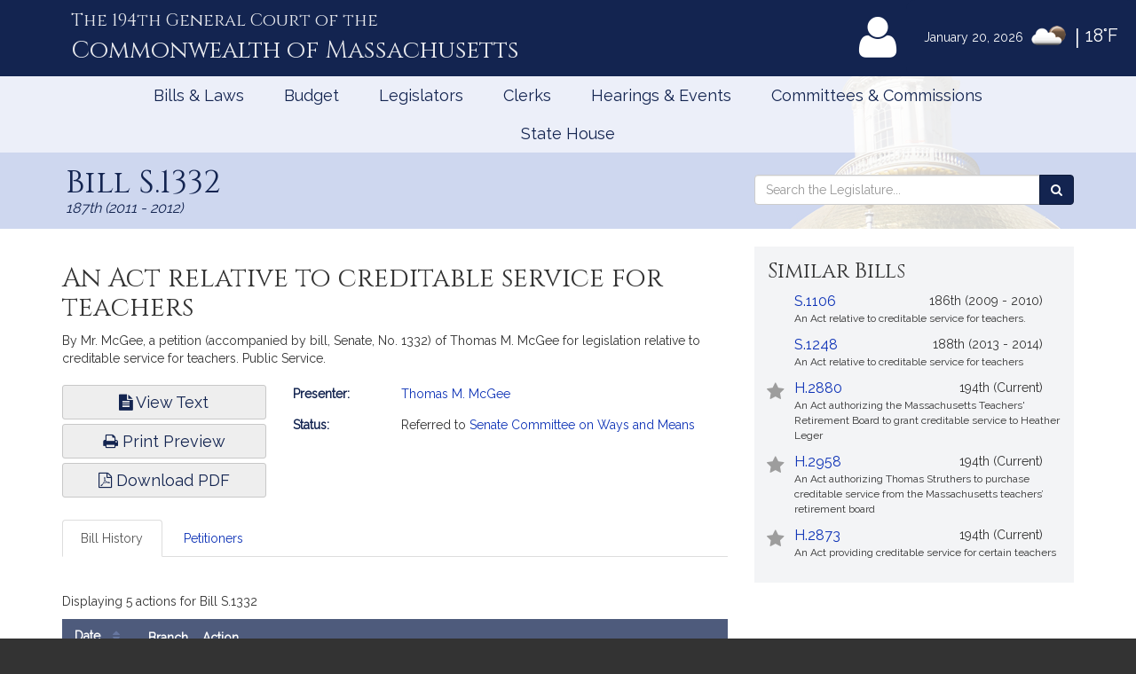

--- FILE ---
content_type: text/html; charset=utf-8
request_url: https://malegislature.gov/Bills/187/S1332
body_size: 19618
content:

<!DOCTYPE html>
<html lang="en" xmlns="http://www.w3.org/1999/xhtml">
<head>
    <meta charset="utf-8" />
    <meta http-equiv="X-UA-Compatible" content="IE=edge" />
    <meta name="viewport" content="width=device-width, initial-scale=1" />
    <!-- The above 3 meta tags *must* come first in the head; any other head content must come *after* these tags -->
    <meta name="description" content="" />
    <meta name="author" content="" />

    <link rel="apple-touch-icon" sizes="180x180" href="/Icons/apple-touch-icon.png" />
    <link rel="apple-touch-icon" sizes="120x120" href="/Icons/apple-touch-icon-120x120.png" />
    <link rel="apple-touch-icon" sizes="152x152" href="/Icons/apple-touch-icon-152x152.png" />
    <link rel="icon" type="image/png" href="/Icons/favicon-32x32.png" sizes="32x32" />
    <link rel="icon" type="image/png" href="/Icons/favicon-16x16.png" sizes="16x16" />
    <link rel="manifest" href="/Icons/manifest.json" />
    <link rel="mask-icon" href="/Icons/safari-pinned-tab.svg" color="#0168c9" />
    <link rel="shortcut icon" href="/Icons/favicon.ico" />
    <meta name="msapplication-config" content="/Icons/browserconfig.xml" />
    <meta name="theme-color" content="#ffffff" />
    <title>Bill S.1332 </title>

    <!-- Core CSS -->
    <link href="/bundles/css/core?v=gRRj_USF_cuKyXnVVBQqL0T3AiB3QLGfo_rIv70nu2c1" rel="stylesheet"/>


    <!-- Fonts -->
    <link href="//fonts.googleapis.com/css?family=Cinzel|Cinzel+Decorative|Raleway|Roboto&display=swap" rel="stylesheet" type="text/css">
    <link href="/Content/font-awesome.min.css" rel="stylesheet"/>


    
    
    <!-- HTML5 shim and Respond.js for IE8 support of HTML5 elements and media queries -->
    <!--[if lt IE 9]>
        <script src="//oss.maxcdn.com/html5shiv/3.7.2/html5shiv.min.js"></script>
        <script src="//oss.maxcdn.com/respond/1.4.2/respond.min.js"></script>
    <![endif]-->

        <!-- Google tag (gtag.js) -->
        <script async src="https://www.googletagmanager.com/gtag/js?id=G-0RK1DK5FZ1"></script>
        <script>
            window.dataLayer = window.dataLayer || [];
            function gtag() { dataLayer.push(arguments); }
            gtag('js', new Date());

            gtag('config', 'G-S38HL5DE45');
        </script>
    <script src="/bundles/jquery?v=x-FqerDY5Wg31jaTgrut5fKV0Vzl4W0Ubtm-xNEzc_c1"></script>

    
    <script src="/bundles/virtualtour?v=tf5B6Af3Ws_YerzeCm8btZ3x0U2kFZDzNrdb4lHt9j81"></script>

</head>


<body class="subpage billPage">

    <div id="alertContainer">
        <!-- Alert Banner -->

    </div>

    <!-- Skip to Content Link -->
    <a href="#mainContent" class="sr-only sr-only-focusable skipToContent">Skip to Content</a>
    <div id="background" style="background: ">
        <!--Header-->
        <header>
    <div class="visible-lg-inline weatherBox">
    <span class="weatherDate">January 20, 2026</span>
    <img id="wicon" class="weatherIcon" src="https://openweathermap.org/img/w/02n.png" alt="Clouds">
    <span class="weatherDivider"> &#124; </span>
    <span class="weatherStats">18&deg;F</span>
</div>

    <div class="container">
        <a class="masthead" href="/">
            <span class="headNumber">The 194th General Court of the </span>
            <span class="headCommonwealth">Commonwealth of <span class="headMass">Massachusetts</span></span>
        </a>
        <div class="utilityLinks hidden-xs dropdown navbar-right">
            
                <button id="utilMyLegBtn" class="utilityButton dropdown-toggle" aria-controls="loginFlyout" data-toggle="dropdown">
                    <span class="fa-stack fa-lg">
                        <span class="fa fa-user fa-stack-2x"></span>
                    </span>
                    <span class="fa-stack mlTitle">MyLegislature <span class="fa fa-caret-down"></span></span>
                </button>
                <div id="loginFlyout" class="dropdown-menu dropdownLogin" aria-live="assertive">
                    <h2 class="text-center loginTitle">MyLegislature</h2>
<p class="sr-only">Use MyLegislature to follow bills, hearings, and legislators that interest you.</p>
<form action="/Account/Login?isModal=False" class="form-horizontal clearfix" data-ajax="true" data-ajax-begin="inProgress" data-ajax-complete="loginFlyoutFormOnComplete" data-ajax-method="POST" id="loginFlyoutForm" method="post" role="form"><input name="__RequestVerificationToken" type="hidden" value="KcfOKFpK_RNN4sTuQF0rc8M2U-u9OyW9BeYGvDsmp4n2WktbUyHaUZafsdDdYQaY1HnxjYmsNVq3pvL3s6nZrIYRQ2s1" />
<legend class="text-center legSignIn">Sign in with MyLegislature Account</legend>
<span class="requiredFields">* Indicates required fields</span>
<div class="form-group">
    <label class="col-sm-3 control-label" for="Email">Email*</label>
    <div class="col-sm-9">
        <input autocomplete="email" class="form-control" data-val="true" data-val-email="Invalid email address." data-val-required="Email address is required." id="Email" name="Email" type="text" value="" />
        <span class="field-validation-valid help-block" data-valmsg-for="Email" data-valmsg-replace="true"></span>
    </div>
</div>
<div class="form-group passwordField">
    <label class="col-sm-3 control-label" for="Password">Password*</label>
    <div class="col-sm-9 clearfix">
        <input autocomplete="off" class="form-control" data-val="true" data-val-required="Password required." id="Password" name="Password" type="password" />
        <span class="field-validation-valid help-block" data-valmsg-for="Password" data-valmsg-replace="true"></span>
        
    </div>
</div>
<div class="col-xs-12 text-center">
    <div class="clearfix">
        <a class="forgotPassword" aria-haspopup="true" data-toggle="modal" data-target="#forgotPasswordModal">Forgot Password?</a>
    </div>
    <input type="submit" value="Sign in" class="btn btn-default btn-lg fnStart"/>
    <input type="submit" value="Signing In..." class="btn btn-default btn-lg fnEnd" style="display: none" />
</div>
</form>
<div class="form-group text-center">
    <button type="button" onclick="window.location='/Account/ExternalLogin?provider=Facebook';" class="btn btn-facebook btn-md oauthButton"><span class="fa fa-facebook-official fa-fw"></span> Sign in with Facebook</button>
    <button type="button" onclick="window.location='/Account/ExternalLogin?provider=Google';" class="btn btn-google btn-md oauthButton"><span class="fa fa-google-plus fa-fw"></span> Sign in with Google</button>
</div>
<div class="row">
    <div class="col-xs-12 loginFooterWrapper">
        <p class="loginFooter clearfix">
          <a class="pull-left" href="#" data-toggle="modal" data-target="#registrationModal">Not Registered?</a>
          <a class="pull-right" href="/MyLegislature/About">Learn More Here! &raquo;</a>
        </p>
    </div>
</div>

                </div>
        </div>
        <!-- /.utilityLinks -->
    </div>
    <!-- /.container -->
</header>

        <!-- NAVIGATION -->
        <nav class="navbar yamm" role="navigation">
    <div class="container">
        <div class="navbar-header">
            <button type="button" class="navbar-toggle collapsed btn menubutton" data-toggle="collapse" data-target="#navbar" aria-expanded="false" aria-controls="navbar" tabindex="0">Menu<span class="sr-only">Toggle navigation</span></button>
        </div>
        <div id="navbar" class="collapse navbar-collapse">
            <ul class="nav navbar-nav">
                <li class="visible-xs"><a href="/">Home</a></li>
                <li class="visible-xs"><a role="button" href="#" data-toggle="modal" data-target="#mobileSearch" aria-haspopup="true">Search</a></li>
                    <li class="visible-xs">
                        <a data-toggle="modal" data-target="#loginModal">
                            <span class="fa fa-user"></span>
                            MyLegislature
                        </a>
                    </li>
                
                <li class="dropdown yamm-fw">
        <a href="javascript:void(0)" class="dropdown-toggle" data-toggle="dropdown" aria-haspopup="true">Bills &amp; Laws</a>
        <ul class="dropdown-menu">
            <li>
                <div class="yamm-content">
                    <div class="row">
<div class="col-xs-12 col-sm-3">
    <ul class="list-unstyled">
        <li>
            <h3>
                <a href="/Bills">Bills</a>
            </h3>
            <ul class="list-unstyled">
<li>
    <a href="/Bills/Search">
        All Bills
            </a>
</li>
<li>
    <a href="/Bills/RecentBills">
        Recent &amp; Popular Bills
            </a>
</li>
<li>
    <a href="/ClerksOffice/Senate/Deadlines">
        Senate Deadlines
            </a>
</li>
<li>
    <a href="/ClerksOffice/House/Deadlines">
        House Deadlines
            </a>
</li>
<li>
    <a href="/Bills/CityTown">
        Browse Bills by City/Town
            </a>
</li>
<li class="form-group">
    <form action="/Bills/Search" method="get">    <label class="" for="billsSearch">Search Bills</label>
    <div class="typeahead-container">
        <div class="typeahead-field">
            <div class="input-group typeahead-query ">
                <input
                    id="billsSearch"
                    name="SearchTerms"
                    class="searchBox form-control"
                    type="search"
                    value=""
                    data-tt-search-type="Bills"
                    data-tt-search-reset="Bills"
                    data-tt-url="/TypeAheadSearch"
                    data-tt-branch=""
                    data-tt-limit="7"
                    aria-haspopup="true"
                    aria-autocomplete="list"
                    autocomplete="off"
                    placeholder="Search Bills..."/>
                <div class="input-group-btn typeahead-button">

                    <button type="submit" class="btn btn-primary searchButton" aria-label="Search Bills">
<span class="fa fa-search"></span><span class="sr-only">Search</span> 
                    </button>
</div>

</div>

</div>

</div>
</form>
</li>
            </ul>
        </li>
    </ul>
</div>
<div class="col-xs-12 col-sm-3">
    <ul class="list-unstyled">
        <li>
            <h3>
                <a href="/Laws/GeneralLaws">General Laws</a>
            </h3>
            <ul class="list-unstyled">
<li>
    <a href="/Laws/GeneralLaws">
        Browse General Laws
            </a>
</li>
<li class="form-group">
    <form action="/Laws/GeneralLaws/Search" method="get">    <label class="" for="generalLawsSearch">Search General Laws</label>
    <div class="typeahead-container">
        <div class="typeahead-field">
            <div class="input-group typeahead-query ">
                <input
                    id="generalLawsSearch"
                    name="SearchTerms"
                    class="searchBox form-control"
                    type="search"
                    value=""
                    data-tt-search-type="GeneralLaws"
                    data-tt-search-reset="GeneralLaws"
                    data-tt-url="/TypeAheadSearch"
                    data-tt-branch=""
                    data-tt-limit="7"
                    aria-haspopup="true"
                    aria-autocomplete="list"
                    autocomplete="off"
                    placeholder="Search General Laws..."/>
                <div class="input-group-btn typeahead-button">

                    <button type="submit" class="btn btn-primary searchButton" aria-label="Search General Laws">
<span class="fa fa-search"></span><span class="sr-only">Search</span> 
                    </button>
</div>

</div>

</div>

</div>
</form>
</li>
<li class="form-inline generalLawsDirect">
<form action="/GeneralLaws/GoTo" method="get">            <span class="navLabel">Go to a General Law:</span>
            <div class="form-group">
                <label for="GLChapterGoTo" class="sr-only">Chapter:</label>
                <input id="GLChapterGoTo" name="ChapterGoTo" type="text" value="" class="form-control" placeholder="Chapter"/>
            </div>
            <div class="form-group">
                <label for="GLSectionGoTo" class="sr-only">Section Number:</label>
                <input id="GLSectionGoTo" name="SectionGoTo" type="text" value="" class="form-control" placeholder="Section"/>
            </div>
            <div class="form-group">
                <label for="keyword" class="sr-only">Keyword:</label>
                <input id="keyword" name="keyword" type="text" value="" class="form-control" placeholder="Keyword"/>
            </div>
            <button class="btn btn-primary searchButton" type="submit">Go <span class="sr-only"> to that General Law</span><span class="fa fa-angle-right"></span></button>
</form></li>
            </ul>
        </li>
    </ul>
</div>
<div class="col-xs-12 col-sm-3">
    <ul class="list-unstyled">
        <li>
            <h3>
                <a href="/Laws/SessionLaws">Session Laws</a>
            </h3>
            <ul class="list-unstyled">
<li>
    <a href="/Laws/SessionLaws">
        Browse Session Laws
            </a>
</li>
<li class="form-group">
    <form action="/Laws/SessionLaws/Search" method="get">    <label class="" for="sessionLawsSearch">Search Session Laws</label>
    <div class="typeahead-container">
        <div class="typeahead-field">
            <div class="input-group typeahead-query ">
                <input
                    id="sessionLawsSearch"
                    name="SearchTerms"
                    class="searchBox form-control"
                    type="search"
                    value=""
                    data-tt-search-type="SessionLaws"
                    data-tt-search-reset="SessionLaws"
                    data-tt-url="/TypeAheadSearch"
                    data-tt-branch=""
                    data-tt-limit="7"
                    aria-haspopup="true"
                    aria-autocomplete="list"
                    autocomplete="off"
                    placeholder="Search Session Laws..."/>
                <div class="input-group-btn typeahead-button">

                    <button type="submit" class="btn btn-primary searchButton" aria-label="Search Session Laws">
<span class="fa fa-search"></span><span class="sr-only">Search</span> 
                    </button>
</div>

</div>

</div>

</div>
</form>
</li>
<li class="form-inline generalLawsDirect">
<form action="/SessionLaws/GoTo" method="get">            <script>
                var sessionLawActYears = [{"Disabled":false,"Group":null,"Selected":false,"Text":"2026","Value":"2026"},{"Disabled":false,"Group":null,"Selected":false,"Text":"2025","Value":"2025"},{"Disabled":false,"Group":null,"Selected":false,"Text":"2024","Value":"2024"},{"Disabled":false,"Group":null,"Selected":false,"Text":"2023","Value":"2023"},{"Disabled":false,"Group":null,"Selected":false,"Text":"2022","Value":"2022"},{"Disabled":false,"Group":null,"Selected":false,"Text":"2021","Value":"2021"},{"Disabled":false,"Group":null,"Selected":false,"Text":"2020","Value":"2020"},{"Disabled":false,"Group":null,"Selected":false,"Text":"2019","Value":"2019"},{"Disabled":false,"Group":null,"Selected":false,"Text":"2018","Value":"2018"},{"Disabled":false,"Group":null,"Selected":false,"Text":"2017","Value":"2017"},{"Disabled":false,"Group":null,"Selected":false,"Text":"2016","Value":"2016"},{"Disabled":false,"Group":null,"Selected":false,"Text":"2015","Value":"2015"},{"Disabled":false,"Group":null,"Selected":false,"Text":"2014","Value":"2014"},{"Disabled":false,"Group":null,"Selected":false,"Text":"2013","Value":"2013"},{"Disabled":false,"Group":null,"Selected":false,"Text":"2012","Value":"2012"},{"Disabled":false,"Group":null,"Selected":false,"Text":"2011","Value":"2011"},{"Disabled":false,"Group":null,"Selected":false,"Text":"2010","Value":"2010"},{"Disabled":false,"Group":null,"Selected":false,"Text":"2009","Value":"2009"},{"Disabled":false,"Group":null,"Selected":false,"Text":"2008","Value":"2008"},{"Disabled":false,"Group":null,"Selected":false,"Text":"2007","Value":"2007"},{"Disabled":false,"Group":null,"Selected":false,"Text":"2006","Value":"2006"},{"Disabled":false,"Group":null,"Selected":false,"Text":"2005","Value":"2005"},{"Disabled":false,"Group":null,"Selected":false,"Text":"2004","Value":"2004"},{"Disabled":false,"Group":null,"Selected":false,"Text":"2003","Value":"2003"},{"Disabled":false,"Group":null,"Selected":false,"Text":"2002","Value":"2002"},{"Disabled":false,"Group":null,"Selected":false,"Text":"2001","Value":"2001"},{"Disabled":false,"Group":null,"Selected":false,"Text":"2000","Value":"2000"},{"Disabled":false,"Group":null,"Selected":false,"Text":"1999","Value":"1999"},{"Disabled":false,"Group":null,"Selected":false,"Text":"1998","Value":"1998"},{"Disabled":false,"Group":null,"Selected":false,"Text":"1997","Value":"1997"}];
                var sessionLawResolveYears = [{"Disabled":false,"Group":null,"Selected":false,"Text":"2024","Value":"2024"},{"Disabled":false,"Group":null,"Selected":false,"Text":"2020","Value":"2020"},{"Disabled":false,"Group":null,"Selected":false,"Text":"2018","Value":"2018"},{"Disabled":false,"Group":null,"Selected":false,"Text":"2016","Value":"2016"},{"Disabled":false,"Group":null,"Selected":false,"Text":"2014","Value":"2014"},{"Disabled":false,"Group":null,"Selected":false,"Text":"2013","Value":"2013"},{"Disabled":false,"Group":null,"Selected":false,"Text":"2012","Value":"2012"},{"Disabled":false,"Group":null,"Selected":false,"Text":"2010","Value":"2010"},{"Disabled":false,"Group":null,"Selected":false,"Text":"2009","Value":"2009"},{"Disabled":false,"Group":null,"Selected":false,"Text":"2008","Value":"2008"},{"Disabled":false,"Group":null,"Selected":false,"Text":"2007","Value":"2007"},{"Disabled":false,"Group":null,"Selected":false,"Text":"2006","Value":"2006"},{"Disabled":false,"Group":null,"Selected":false,"Text":"2004","Value":"2004"},{"Disabled":false,"Group":null,"Selected":false,"Text":"2001","Value":"2001"},{"Disabled":false,"Group":null,"Selected":false,"Text":"1998","Value":"1998"}];
            </script>
            <span class="navLabel">Go to a Session Law:</span>
            <div class="form-group sessionLawType">
                <label for="TypeGoTo" class="sr-only">Type:</label>
                <select name="TypeGoTo" id="TypeGoTo" class="form-control" onchange="sessionLawTypeChange(this, 'Resolves')">
                        <option value="Acts">Act</option>
                        <option value="Resolves">Resolve</option>
                </select>
            </div>
            <div class="form-group">
                <label for="SLChapterGoTo" class="sr-only">Chapter:</label>
                <input id="SLChapterGoTo" name="ChapterGoTo" type="text" value="" class="form-control" placeholder="Chapter"/>
            </div>
            <div class="form-group">
                <label for="YearGoTo" class="sr-only">Year:</label>
                <select name="YearGoTo" id="YearGoTo" class="form-control sessionLawYearList">
                        <option value="2026">2026</option>
                        <option value="2025">2025</option>
                        <option value="2024">2024</option>
                        <option value="2023">2023</option>
                        <option value="2022">2022</option>
                        <option value="2021">2021</option>
                        <option value="2020">2020</option>
                        <option value="2019">2019</option>
                        <option value="2018">2018</option>
                        <option value="2017">2017</option>
                        <option value="2016">2016</option>
                        <option value="2015">2015</option>
                        <option value="2014">2014</option>
                        <option value="2013">2013</option>
                        <option value="2012">2012</option>
                        <option value="2011">2011</option>
                        <option value="2010">2010</option>
                        <option value="2009">2009</option>
                        <option value="2008">2008</option>
                        <option value="2007">2007</option>
                        <option value="2006">2006</option>
                        <option value="2005">2005</option>
                        <option value="2004">2004</option>
                        <option value="2003">2003</option>
                        <option value="2002">2002</option>
                        <option value="2001">2001</option>
                        <option value="2000">2000</option>
                        <option value="1999">1999</option>
                        <option value="1998">1998</option>
                        <option value="1997">1997</option>
                </select>
            </div>
            <button type="submit" class="btn btn-primary">Go <span class="sr-only">to Session Law</span><span class="fa fa-angle-right"></span></button>
</form></li>
            </ul>
        </li>
    </ul>
</div>
<div class="col-xs-12 col-sm-3">
    <ul class="list-unstyled">
<li>
    <h3>
        <a href="/Laws/Constitution">
            Massachusetts Constitution
                    </a>
    </h3>
</li>
<li>
    <h3>
        <a href="/Journal/Senate">
            Senate Journals
                    </a>
    </h3>
</li>
<li>
    <h3>
        <a href="/Journal/House">
            House Journals
                    </a>
    </h3>
</li>
<li>
    <h3>
        <a href="/Laws/Rules/Joint">
            Rules
                    </a>
    </h3>
</li>
<li>
    <h3>
        <a href="/Reports">
            Reports and Communications
                    </a>
    </h3>
</li>
<li>
    <h3>
        <a href="/Download/Joint/Legislative%20Drafting%20Manual" target="_blank">
            Drafting Manual
                            <span class="fa fa-file-pdf-o"></span>
        </a>
    </h3>
</li>
<li>
    <h3>
        <a href="/StateHouse/Glossary">
            Glossary
                    </a>
    </h3>
</li>
    </ul>
</div>
                        <button class="sr-only sr-only-focusable btn-link" onclick="closeNavMenu()">Close Menu</button>
                    </div>
                </div>
            </li>
        </ul>
</li>
<li class="dropdown yamm-fw">
        <a href="javascript:void(0)" class="dropdown-toggle" data-toggle="dropdown" aria-haspopup="true">Budget</a>

<ul class="dropdown-menu" id="budgetMenu">
    <li>
        <div class="yamm-content homeBudget">
            <h2><a href="/Budget">FY 2026 Budget</a></h2>
            <ol>
                    <li class="completed" aria-current="">
                        <a href="/Budget/GovernorsBudget">
                            Governor&#39;s Budget
                            <span class="indicator" aria-hidden="true"></span>
                                                            <span class="indicatorLine right" aria-hidden="true"></span>
                        </a>
                    </li>
                    <li class="completed" aria-current="">
                        <a href="/Budget/HouseWaysMeansBudget">
                            House Ways &amp; Means Budget
                            <span class="indicator" aria-hidden="true"></span>
                                <span class="indicatorLine left" aria-hidden="true"></span>
                                                            <span class="indicatorLine right" aria-hidden="true"></span>
                        </a>
                    </li>
                    <li class="completed" aria-current="">
                        <a href="/Budget/HouseDebate">
                            House Debate
                            <span class="indicator" aria-hidden="true"></span>
                                <span class="indicatorLine left" aria-hidden="true"></span>
                                                            <span class="indicatorLine right" aria-hidden="true"></span>
                        </a>
                    </li>
                    <li class="completed" aria-current="">
                        <a href="/Budget/HouseBudget">
                            House Budget
                            <span class="indicator" aria-hidden="true"></span>
                                <span class="indicatorLine left" aria-hidden="true"></span>
                                                            <span class="indicatorLine right" aria-hidden="true"></span>
                        </a>
                    </li>
                    <li class="completed" aria-current="">
                        <a href="/Budget/SenateWaysMeansBudget">
                            Senate Ways &amp; Means Budget
                            <span class="indicator" aria-hidden="true"></span>
                                <span class="indicatorLine left" aria-hidden="true"></span>
                                                            <span class="indicatorLine right" aria-hidden="true"></span>
                        </a>
                    </li>
                    <li class="completed" aria-current="">
                        <a href="/Budget/SenateDebate">
                            Senate Debate
                            <span class="indicator" aria-hidden="true"></span>
                                <span class="indicatorLine left" aria-hidden="true"></span>
                                                            <span class="indicatorLine right" aria-hidden="true"></span>
                        </a>
                    </li>
                    <li class="completed" aria-current="">
                        <a href="/Budget/SenateBudget">
                            Senate Budget
                            <span class="indicator" aria-hidden="true"></span>
                                <span class="indicatorLine left" aria-hidden="true"></span>
                                                            <span class="indicatorLine right" aria-hidden="true"></span>
                        </a>
                    </li>
                    <li class="completed" aria-current="">
                        <a href="/Budget/ConferenceCommittee">
                            Conference Committee
                            <span class="indicator" aria-hidden="true"></span>
                                <span class="indicatorLine left" aria-hidden="true"></span>
                                                            <span class="indicatorLine right" aria-hidden="true"></span>
                        </a>
                    </li>
                    <li class="current" aria-current="step">
                        <a href="/Budget/FinalBudget">
                            Final Budget
                            <span class="indicator" aria-hidden="true"></span>
                                <span class="indicatorLine left" aria-hidden="true"></span>
                                                    </a>
                    </li>
            </ol>
            <button class="sr-only sr-only-focusable btn-link" onclick="closeNavMenu()">Close Menu</button>
        </div>
    </li>
</ul></li>
<li class="dropdown yamm-fw">
        <a href="javascript:void(0)" class="dropdown-toggle" data-toggle="dropdown" aria-haspopup="true">Legislators</a>
        <ul class="dropdown-menu">
            <li>
                <div class="yamm-content">
                    <div class="row">
<div class="col-xs-12 col-sm-3">
    <ul class="list-unstyled">
        <li>
            <h3>
                <a href="/Legislators">Legislators</a>
            </h3>
            <ul class="list-unstyled">
<li>
    <a href="/Redistricting">
        Redistricting
            </a>
</li>
<li>
    <a href="/Search/FindMyLegislator">
        Find Your Legislators
            </a>
</li>
<li class="form-group">
    <form action="/Legislators/Search" method="get">    <label class="" for="legisSearch">Search Legislators</label>
    <div class="typeahead-container">
        <div class="typeahead-field">
            <div class="input-group typeahead-query ">
                <input
                    id="legisSearch"
                    name="SearchTerms"
                    class="searchBox form-control"
                    type="search"
                    value=""
                    data-tt-search-type="Legislators"
                    data-tt-search-reset="Legislators"
                    data-tt-url="/TypeAheadSearch"
                    data-tt-branch=""
                    data-tt-limit="7"
                    aria-haspopup="true"
                    aria-autocomplete="list"
                    autocomplete="off"
                    placeholder="Search Legislators..."/>
                <div class="input-group-btn typeahead-button">

                    <button type="submit" class="btn btn-primary searchButton" aria-label="Search Legislators">
<span class="fa fa-search"></span><span class="sr-only">Search</span> 
                    </button>
</div>

</div>

</div>

</div>
</form>
</li>
            </ul>
        </li>
    </ul>
</div>
<div class="col-xs-12 col-sm-3">
    <ul class="list-unstyled">
        <li>
            <h3>
                <a href="/Legislators/Leadership">Legislative Leadership</a>
            </h3>
            <ul class="list-unstyled">
<li>
    <a href="/Legislators/Leadership">
        All Leadership
            </a>
</li>
<li>
    <a href="/Legislators/Leadership/Senate">
        Senate Leadership
            </a>
</li>
<li>
    <a href="/Legislators/Leadership/House">
        House Leadership
            </a>
</li>
            </ul>
        </li>
    </ul>
</div>
<div class="col-xs-12 col-sm-3">
    <ul class="list-unstyled">
        <li>
            <h3>
                <a href="/Legislators/Senate">Senate</a>
            </h3>
            <ul class="list-unstyled">
<li>
    <a href="/Legislators/Members/Senate">
        All Senators
            </a>
</li>
<li>
    <a href="/ClerksOffice/Senate">
        Senate Clerk
            </a>
</li>
<li>
    <h3>
        <a href="/cc" target="_blank">
            Commonwealth Conversations
                            <span class="fa fa-external-link"></span>
        </a>
    </h3>
</li>
<li>
    <h3>
        <a href="/cleanenergyfuture" target="_blank">
            Clean Energy Future Tour
                            <span class="fa fa-external-link"></span>
        </a>
    </h3>
</li>
            </ul>
        </li>
    </ul>
</div>
<div class="col-xs-12 col-sm-3">
    <ul class="list-unstyled">
        <li>
            <h3>
                <a href="/Legislators/House">House</a>
            </h3>
            <ul class="list-unstyled">
<li>
    <a href="/Legislators/Members/House">
        All Representatives
            </a>
</li>
<li>
    <a href="/ClerksOffice/House">
        House Clerk
            </a>
</li>
            </ul>
        </li>
    </ul>
</div>
                        <button class="sr-only sr-only-focusable btn-link" onclick="closeNavMenu()">Close Menu</button>
                    </div>
                </div>
            </li>
        </ul>
</li>
<li class="dropdown yamm-fw">
        <a href="javascript:void(0)" class="dropdown-toggle" data-toggle="dropdown" aria-haspopup="true">Clerks</a>
        <ul class="dropdown-menu">
            <li>
                <div class="yamm-content">
                    <div class="row">
<div class="col-xs-12 col-sm-3">
    <ul class="list-unstyled">
        <li>
            <h3>
                <a href="/">Dockets</a>
            </h3>
            <ul class="list-unstyled">
<li class="form-group">
    <form action="/Search" method="get">    <label class="" for="docketsSearch">Search Dockets</label>
    <div class="typeahead-container">
        <div class="typeahead-field">
            <div class="input-group typeahead-query ">
                <input
                    id="docketsSearch"
                    name="SearchTerms"
                    class="searchBox form-control"
                    type="search"
                    value=""
                    data-tt-search-type="Dockets"
                    data-tt-search-reset="Dockets"
                    data-tt-url="/TypeAheadSearch"
                    data-tt-branch=""
                    data-tt-limit="7"
                    aria-haspopup="true"
                    aria-autocomplete="list"
                    autocomplete="off"
                    placeholder="Search Dockets..."/>
                <div class="input-group-btn typeahead-button">

                    <button type="submit" class="btn btn-primary searchButton" aria-label="Search Dockets">
<span class="fa fa-search"></span><span class="sr-only">Search</span> 
                    </button>
</div>

</div>

</div>

</div>
</form>
</li>
            </ul>
        </li>
    </ul>
</div>
<div class="col-xs-12 col-sm-3">
    <ul class="list-unstyled">
        <li>
            <h3>
                <a href="/ClerksOffice/Senate">Senate Clerk</a>
            </h3>
            <ul class="list-unstyled">
<li>
    <a href="/ClerksOffice/Senate/Agenda">
        Agenda
            </a>
</li>
<li>
    <a href="/ClerksOffice/Senate/Calendar">
        Calendar
            </a>
</li>
<li>
    <a href="/ClerksOffice/Senate/Dockets">
        Dockets
            </a>
</li>
<li>
    <a href="/Laws/Rules/Senate">
        Rules
            </a>
</li>
            </ul>
        </li>
    </ul>
</div>
<div class="col-xs-12 col-sm-3">
    <ul class="list-unstyled">
        <li>
            <h3>
                <a href="/ClerksOffice/House">House Clerk</a>
            </h3>
            <ul class="list-unstyled">
<li>
    <a href="/ClerksOffice/House/Calendar">
        Calendar
            </a>
</li>
<li>
    <a href="/ClerksOffice/House/Dockets">
        Dockets
            </a>
</li>
<li>
    <a href="/Laws/Rules/House">
        Rules
            </a>
</li>
            </ul>
        </li>
    </ul>
</div>
<div class="col-xs-12 col-sm-3">
    <ul class="list-unstyled">
<li>
    <h3>
        <a href="/ClerksOffice/Senate/Audits">
            Senate Audits
                    </a>
    </h3>
</li>
<li>
    <h3>
        <a href="/Journal/Senate">
            Senate Journals
                    </a>
    </h3>
</li>
<li>
    <h3>
        <a href="/ClerksOffice/House/Audits">
            House Audits
                    </a>
    </h3>
</li>
<li>
    <h3>
        <a href="/Journal/House">
            House Journals
                    </a>
    </h3>
</li>
    </ul>
</div>
                        <button class="sr-only sr-only-focusable btn-link" onclick="closeNavMenu()">Close Menu</button>
                    </div>
                </div>
            </li>
        </ul>
</li>
<li class="dropdown yamm-fw">
        <a href="javascript:void(0)" class="dropdown-toggle" data-toggle="dropdown" aria-haspopup="true">Hearings &amp; Events</a>
        <ul class="dropdown-menu">
            <li>
                <div class="yamm-content">
                    <div class="row">
<div class="col-xs-12 col-sm-3">
    <ul class="list-unstyled">
        <li>
            <h3>
                <a href="/Events">All Hearings &amp; Events</a>
            </h3>
            <ul class="list-unstyled">
<li class="form-group">
    <form action="/Events/Search" method="get">    <label class="" for="eventSearch">Search Events</label>
    <div class="typeahead-container">
        <div class="typeahead-field">
            <div class="input-group typeahead-query ">
                <input
                    id="eventSearch"
                    name="SearchTerms"
                    class="searchBox form-control"
                    type="search"
                    value=""
                    data-tt-search-type="Events"
                    data-tt-search-reset="Events"
                    data-tt-url="/TypeAheadSearch"
                    data-tt-branch=""
                    data-tt-limit="7"
                    aria-haspopup="true"
                    aria-autocomplete="list"
                    autocomplete="off"
                    placeholder="Search Events..."/>
                <div class="input-group-btn typeahead-button">

                    <button type="submit" class="btn btn-primary searchButton" aria-label="Search Events">
<span class="fa fa-search"></span><span class="sr-only">Search</span> 
                    </button>
</div>

</div>

</div>

</div>
</form>
</li>
            </ul>
        </li>
    </ul>
</div>
<div class="col-xs-12 col-sm-3">
    <ul class="list-unstyled">
        <li>
            <h3>
                <a href="/Events/Sessions">Sessions</a>
            </h3>
            <ul class="list-unstyled">
<li>
    <a href="/Events/Sessions/Joint">
        Joint Sessions
            </a>
</li>
<li>
    <a href="/Events/Sessions/Senate">
        Senate Sessions
            </a>
</li>
<li>
    <a href="/Events/Sessions/House">
        House Sessions
            </a>
</li>
            </ul>
        </li>
    </ul>
</div>
<div class="col-xs-12 col-sm-3">
    <ul class="list-unstyled">
        <li>
            <h3>
                <a href="/Events/Hearings">Hearings</a>
            </h3>
            <ul class="list-unstyled">
<li>
    <a href="/Events/Hearings/Senate">
        Senate Committee Hearings
            </a>
</li>
<li>
    <a href="/Events/Hearings/House">
        House Committee Hearings
            </a>
</li>
<li>
    <a href="/Events/Hearings/Joint">
        Joint Committee Hearings
            </a>
</li>
            </ul>
        </li>
    </ul>
</div>
<div class="col-xs-12 col-sm-3">
    <ul class="list-unstyled">
<li>
    <h3>
        <a href="/Events/SpecialEvents">
            Special Events
                    </a>
    </h3>
</li>
    </ul>
</div>
                        <button class="sr-only sr-only-focusable btn-link" onclick="closeNavMenu()">Close Menu</button>
                    </div>
                </div>
            </li>
        </ul>
</li>
<li class="dropdown yamm-fw">
        <a href="javascript:void(0)" class="dropdown-toggle" data-toggle="dropdown" aria-haspopup="true">Committees &amp; Commissions</a>
        <ul class="dropdown-menu">
            <li>
                <div class="yamm-content">
                    <div class="row">
<div class="col-xs-12 col-sm-3">
    <ul class="list-unstyled">
        <li>
            <h3>
                <a href="/Committees">All Committees</a>
            </h3>
            <ul class="list-unstyled">
<li class="form-group">
    <form action="/Committees/Search" method="get">    <label class="" for="committeeSearch">Search Committees</label>
    <div class="typeahead-container">
        <div class="typeahead-field">
            <div class="input-group typeahead-query ">
                <input
                    id="committeeSearch"
                    name="SearchTerms"
                    class="searchBox form-control"
                    type="search"
                    value=""
                    data-tt-search-type="Committees"
                    data-tt-search-reset="Committees"
                    data-tt-url="/TypeAheadSearch"
                    data-tt-branch=""
                    data-tt-limit="7"
                    aria-haspopup="true"
                    aria-autocomplete="list"
                    autocomplete="off"
                    placeholder="Search Committees..."/>
                <div class="input-group-btn typeahead-button">

                    <button type="submit" class="btn btn-primary searchButton" aria-label="Search Committees">
<span class="fa fa-search"></span><span class="sr-only">Search</span> 
                    </button>
</div>

</div>

</div>

</div>
</form>
</li>
            </ul>
        </li>
    </ul>
</div>
<div class="col-xs-12 col-sm-3">
    <ul class="list-unstyled">
        <li>
            <h3>
                <a href="/Committees">Committees</a>
            </h3>
            <ul class="list-unstyled">
<li>
    <a href="/Committees/Joint">
        Joint Committees
            </a>
</li>
<li>
    <a href="/Committees/Senate">
        Senate Committees
            </a>
</li>
<li>
    <a href="/Committees/House">
        House Committees
            </a>
</li>
            </ul>
        </li>
    </ul>
</div>
<div class="col-xs-12 col-sm-3">
    <ul class="list-unstyled">
        <li>
            <h3>
                <a href="/Events/Hearings">Committee Hearings</a>
            </h3>
            <ul class="list-unstyled">
<li>
    <a href="/Events/Hearings/Joint">
        Joint Committee Hearings
            </a>
</li>
<li>
    <a href="/Events/Hearings/Senate">
        Senate Committee Hearings
            </a>
</li>
<li>
    <a href="/Events/Hearings/House">
        House Committee Hearings
            </a>
</li>
            </ul>
        </li>
    </ul>
</div>
<div class="col-xs-12 col-sm-3">
    <ul class="list-unstyled">
<li>
    <h3>
        <a href="/Commissions">
            Commissions
                    </a>
    </h3>
</li>
<li>
    <h3>
        <a href="/Download/House/Committee%20Book" target="_blank">
            Committee Book
                            <span class="fa fa-file-pdf-o"></span>
        </a>
    </h3>
</li>
<li>
    <h3>
        <a href="/Committees/HearingAttendanceOverview">
            Hearing Attendance
                    </a>
    </h3>
</li>
    </ul>
</div>
                        <button class="sr-only sr-only-focusable btn-link" onclick="closeNavMenu()">Close Menu</button>
                    </div>
                </div>
            </li>
        </ul>
</li>
<li class="dropdown yamm-fw">
        <a href="javascript:void(0)" class="dropdown-toggle" data-toggle="dropdown" aria-haspopup="true">State House</a>
        <ul class="dropdown-menu">
            <li>
                <div class="yamm-content">
                    <div class="row">
<div class="col-xs-12 col-sm-3">
    <ul class="list-unstyled">
        <li>
            <h3>
                <a href="/StateHouse/Visit">Visit the State House</a>
            </h3>
            <ul class="list-unstyled">
<li>
    <a href="/StateHouse/Tour">
        On-site Tour
            </a>
</li>
<li>
    <a href="/VirtualTour/Home">
        Virtual Tour
            </a>
</li>
            </ul>
        </li>
    </ul>
</div>
<div class="col-xs-12 col-sm-3">
    <ul class="list-unstyled">
        <li>
            <h3>
                <a href="/StateHouse/Accessibility">Accessibility</a>
            </h3>
            <ul class="list-unstyled">
<li>
    <a href="/StateHouse/AccessibilityForm">
        Request Accessibility
            </a>
</li>
<li>
    <a href="/StateHouse/WebAccessibilityPolicy">
        Web Accessibility Policy
            </a>
</li>
<li>
    <a href="/StateHouse/AccessibilityInitiatives">
        Accessibility Initiatives
            </a>
</li>
            </ul>
        </li>
    </ul>
</div>
<div class="col-xs-12 col-sm-3">
    <ul class="list-unstyled">
        <li>
            <h3>
                <a href="/StateHouse/EducationalOpportunities">Educational Opportunities</a>
            </h3>
            <ul class="list-unstyled">
<li>
    <a href="/StateHouse/EducationalOpportunities/Internships">
        Internships
            </a>
</li>
<li>
    <a href="/StateHouse/EducationalOpportunities/StudentGovernmentDay">
        Student Government Day
            </a>
</li>
<li>
    <a href="/StateHouse/EducationalOpportunities/CitizensLegislativeSeminar">
        Citizens&#39; Legislative Seminar
            </a>
</li>
            </ul>
        </li>
    </ul>
</div>
<div class="col-xs-12 col-sm-3">
    <ul class="list-unstyled">
<li>
    <h3>
        <a href="/CreateYourOwnBill">
            Create Your Own Bill
                    </a>
    </h3>
</li>
<li>
    <h3>
        <a href="/StateHouse/MediaGallery">
            Media Gallery
                    </a>
    </h3>
</li>
<li>
    <h3>
        <a href="/StateHouse/FAQ">
            FAQ
                    </a>
    </h3>
</li>
<li>
    <h3>
        <a href="/StateHouse/Contact">
            Contact Us
                    </a>
    </h3>
</li>
    </ul>
</div>
                        <button class="sr-only sr-only-focusable btn-link" onclick="closeNavMenu()">Close Menu</button>
                    </div>
                </div>
            </li>
        </ul>
</li>

            </ul>
        </div>
        <!--/.nav-collapse -->
    </div>
    <!--/.container -->
</nav>

        <!-- MAIN CONTENT -->
        <span id="mainContent" class="sr-only"></span>
        <main>
            
<div class="titleBar clearfix">
    <div class="container">
        <div class="row">
            <div class="col-xs-12 col-sm-7 col-md-8">
                <div class="followable">
                    
                    <h1>
                        Bill S.1332 
                        <span class="subTitle">187th (2011 - 2012)</span>
                    </h1>
                </div>

            </div>
            <div class="hidden-xs col-sm-5 col-md-4">
                <div class="billDetailSearch"><form action="/Search" method="get">        <h2 class="sr-only">Search the Legislature</h2>
    <label class="sr-only" for="detailSearch">Search the Legislature</label>
    <div class="typeahead-container">
        <div class="typeahead-field">
            <div class="input-group typeahead-query ">
                <input
                    id="detailSearch"
                    name="SearchTerms"
                    class="searchBox form-control"
                    type="search"
                    value=""
                    data-tt-search-type="Bills, GeneralLaws, SessionLaws, Committees, Legislators, Events, Journals, Reports, Videos, Amendments"
                    data-tt-search-reset="Bills, GeneralLaws, SessionLaws, Committees, Legislators, Events, Journals, Reports, Videos, Amendments"
                    data-tt-url="/TypeAheadSearch"
                    data-tt-branch=""
                    data-tt-limit="7"
                    aria-haspopup="true"
                    aria-autocomplete="list"
                    autocomplete="off"
                    placeholder="Search the Legislature..."/>
                <div class="input-group-btn typeahead-button">

                    <button type="submit" class="btn btn-primary searchButton" aria-label="Search the Legislature">
<span class="fa fa-search"></span><span class="sr-only">Search</span> 
                    </button>
</div>

</div>

</div>

</div>
</form></div>
            </div>
        </div>
    </div>
</div>
<!-- #TITLEBAR -->
<!-- MAIN CONTENT -->
<span id="mainContent" class="sr-only"></span>
<div class="content">
    <div id="contentContainer" class="container">
        <div class="row">
            <div class="col-xs-12 col-md-8">
                    <h2>An Act relative to creditable service for teachers</h2>
                <div class="row">
                    
                        <div class="col-xs-12">
                            <p id="pinslip" class="pinslip">By Mr. McGee, a petition (accompanied by bill, Senate, No. 1332) of Thomas M. McGee for legislation relative to creditable service for teachers.  Public Service.</p>
                        </div>
<div class="col-xs-12 col-sm-4 modalBtnGroup">
                                <a href="/Bills/187/S1332/Senate/Bill/Text" class="btn btn-secondary btn-block btn-md" data-toggle="modal" data-target="#billModal"><span class="fa fa-file-text"></span> View Text</a>
                                <a href="/Bills/187/S1332/Senate/Bill/Preview" class="btn btn-secondary btn-block btn-md " data-toggle="modal" data-target="#billModal"><span class="fa fa-print"></span> Print Preview</a>
                            <a class="btn btn-secondary btn-block btn-md " href="/Bills/187/S1332.pdf" onclick="startDownloadIcon($(this), '.btn')" type="application/pdf"><span class="fa fa-file-pdf-o"></span> Download PDF</a>
                    </div>
                    
                    <div class="col-xs-12 col-sm-8">
                        <h3 class="sr-only hidden-xs">Bill Information</h3>
                        <h3 class="visible-xs">Bill Information</h3>
                    <dl class="list-unstyled billInfo">
                        

    <dt class="col-xs-12 col-md-3">Presenter:</dt>
    <dd class="col-xs-12 col-md-9">

        <a href="/Legislators/Profile/TMM0/187">Thomas M. McGee</a>             </dd>



    <dt class="col-xs-12 col-md-3">Status:</dt>
    <dd class="col-xs-12 col-md-9">Referred to <a href="/Committees/Detail/S30/187">Senate Committee on Ways and Means</a>
    </dd>


                                            </dl>
                    </div>
                    
                    
                    
                    
                    
                    
                    <div class="col-xs-12">

                                <button class="nav-tabs-dropdown btn btn-block btn-primary">Tabs <span class="fa fa-caret-down"></span></button>
                                <div class="nav nav-tabs nav-shaded" role="tablist">
                                            <button id="BillHistory-tab" role="tab" class="active tab" data-href="/Bills/187/S1332/BillHistory" onclick="toggleTab(event, this, '.tab-pane',true);" tabindex="0" aria-selected="true" aria-controls="BillHistory-tabpanel">
Bill History                                            </button>
                                            <button id="Cosponsor-tab" role="tab" class=" tab" data-href="/Bills/187/S1332/Cosponsor" onclick="toggleTab(event, this, '.tab-pane',true);" tabindex="-1" aria-selected="false" aria-controls="Cosponsor-tabpanel">
Petitioners                                            </button>
                                </div>

                        <div class="tab-content" id="BillHistory-tabpanel" role="tabpanel" tabindex="0" aria-labelledby="BillHistory-tab">

<div class="active tab-pane fnAmendmentList customFade in" role="tabpanel">
        <h3 class="fnSingleTab">Bill History</h3>
        <div id="searchResults">
            <div class="row">
                <div class="col-xs-12 col-md-6">
                    <div class="searchResultSummary">Displaying  5 actions for Bill S.1332</div>
                </div>
                <div class="col-xs-12 col-md-6 paginationContainer"></div>
            </div>

            <div class="table-responsive">

                <table class="table table-dark table-borderless table-striped">
                    <thead>
                    <tr>

                        <th scope="col" aria-sort="" class="sortCol " data-managedproperty="BillHistoryDateTime" data-sortdirection = "">
    <button>
        Date
        <!--
        Changed structure to achieve stacking
        JS will need to be edited for it to work correctly - MD
         -->
        <span class="fa-stack">
            <span class="fa fa-sort fa-stack-1x"></span>
            <span class="fa directionArrow
                
            fa-stack-1x">
            </span>
        </span>
    </button>
</th>


                        <th scope="col">Branch</th>
                        <th scope="col">Action</th>
                    </tr>
                    </thead>
                    <tbody>
                        <tr>
                            <td>1/24/2011</td>
                            <td>Senate</td>
                            <td>
Referred to Joint Committee on Public Service.                            </td>
                        </tr>
                        <tr>
                            <td>1/24/2011</td>
                            <td>House</td>
                            <td>
House concurred.                            </td>
                        </tr>
                        <tr>
                            <td>7/21/2011</td>
                            <td>Joint</td>
                            <td>
Hearing scheduled for 07/26/2011 from 01:00 PM-04:00 PM in A-1                            </td>
                        </tr>
                        <tr>
                            <td>11/10/2011</td>
                            <td>Senate</td>
                            <td>
Bill reported favorably by committee and referred to the committee on Senate Ways and Means                            </td>
                        </tr>
                        <tr>
                            <td>1/1/2013</td>
                            <td>Senate</td>
                            <td>
No further action                            </td>
                        </tr>
                    </tbody>
                </table>
            </div>
            <div class="col-xs-12 col-md-6 col-md-offset-6 paginationContainer clearfix">
                
            </div>
        </div>
</div>
<script src="/bundles/search?v=sKG6AGw3G3MqAIoupB4kVfsicK059HUAHwDcEvjmoIM1"></script>


<script>
    function reloadAjaxContent(page, $this) {
        var elementsToReplace = '.fnAmendmentList';
        var elementsTofade = 'tbody';
        if (page === null) {
            page = 1;
        }
            var url = '/Bills/187/S1332/BillHistory';
        var dir = $this === undefined || $this === null ? '' : $this.attr('data-sortdirection');
        var col = $this === undefined || $this === null ? '' : $this.attr('data-managedproperty');
        url += "?pageNumber=" + page;
        if (dir != null && col !== "")
            url += '&direction=' + dir;
        if (col != null && col !== "" && col != undefined)
            url += '&sortColumn=' + col;
        history.pushState(true, null, url);
        ExecuteAction(this, elementsToReplace, url, null, false, function () { fadeInContent(elementsTofade); });
        return false;
    }
</script>                        </div>
                    </div>
                </div>
            </div>
            <div class="col-xs-12 col-md-4">
                    <aside class="sidebar clearfix">
                        <h2>Similar Bills</h2>
                        <ul class="fa-ul relatedBills">
                                <li>
                                    
                                    <a class="listTitle" href="/Bills/186/S1106">S.1106</a>
                                    <span class="generalCourt">186th (2009 - 2010)</span>
                                    <p class="small">An Act relative to creditable service for teachers.
</p>
                                </li>
                                <li>
                                    
                                    <a class="listTitle" href="/Bills/188/S1248">S.1248</a>
                                    <span class="generalCourt">188th (2013 - 2014)</span>
                                    <p class="small">An Act relative to creditable service for teachers</p>
                                </li>
                                <li>
                                                <a aria-label="Follow in MyLegislature" aria-pressed="false" data-target="#exclusiveFeatureModal" data-toggle="modal" title="Follow in MyLegislature" aria-haspopup="true" tabindex="0">
                <span class="fa fa-star fa-fw mlNotFollowing"></span>
            </a>

                                    <a class="listTitle" href="/Bills/194/H2880">H.2880</a>
                                    <span class="generalCourt">194th (Current)</span>
                                    <p class="small">An Act authorizing the Massachusetts Teachers&#39; Retirement Board to grant creditable service to Heather Leger</p>
                                </li>
                                <li>
                                                <a aria-label="Follow in MyLegislature" aria-pressed="false" data-target="#exclusiveFeatureModal" data-toggle="modal" title="Follow in MyLegislature" aria-haspopup="true" tabindex="0">
                <span class="fa fa-star fa-fw mlNotFollowing"></span>
            </a>

                                    <a class="listTitle" href="/Bills/194/H2958">H.2958</a>
                                    <span class="generalCourt">194th (Current)</span>
                                    <p class="small">An Act authorizing Thomas Struthers to purchase creditable service from the Massachusetts teachers’ retirement board</p>
                                </li>
                                <li>
                                                <a aria-label="Follow in MyLegislature" aria-pressed="false" data-target="#exclusiveFeatureModal" data-toggle="modal" title="Follow in MyLegislature" aria-haspopup="true" tabindex="0">
                <span class="fa fa-star fa-fw mlNotFollowing"></span>
            </a>

                                    <a class="listTitle" href="/Bills/194/H2873">H.2873</a>
                                    <span class="generalCourt">194th (Current)</span>
                                    <p class="small">An Act providing creditable service for certain teachers</p>
                                </li>
                        </ul>
                    </aside>
            </div>
        </div>
        <!-- #row -->
        <p class="well well-sm billDisclaimer">
            <small>
                The information contained in this website is for general information purposes only. The General Court provides this information as a public service and while we endeavor to keep the data accurate and current to the best of our ability, we make no representations or warranties of any kind, express or implied, about the completeness, accuracy, reliability, suitability or availability with respect to the website or the information contained on the website for any purpose. Any reliance you place on such information is therefore strictly at your own risk.
            </small>
        </p>
    </div>
    <!-- #container -->
</div>

<div id="hearingTestimonyCombinedPopUp" class="modal fade modalFixedHeight fnModalRemoveData" tabindex="-1" role="dialog" aria-hidden="true" data-backdrop="static" data-keyboard="false">
    <div class="modal-dialog modal-lg" role="document">
        <div class="modal-content">
            
        </div>
    </div>
</div>
<div id="billAgendaTestimonyPopUp" class="modal fade modalFixedHeight" data-backdrop="static" data-keyboard="false" tabindex="-1" role="dialog" aria-hidden="true">
    <div class="modal-dialog modal-lg" role="document">
        <div class="modal-content">
            <div class="modal-header">
                <h3 class="modal-title text-center h2">Update Testimony</h3>
                <h4 class="bill-agenda-title text-center"></h4>
            </div>
            <div class="modal-body modal-scrollbar">
                <p style="margin-left: 3%;">Either add testimony in the text field or upload a testimony attachment (Word file)</p>
                <textarea id="testimonyContent" style="margin-left: 3%;">
                </textarea>
                <br />
                <div class="row uploadRow">
                    <div class="col-md-12" style="width:330px;margin-left:3%;">
                        <h5>Upload Attachment:</h5>
                    </div>
                </div>
                <div class="row uploadRow" style="margin-left: 1.5%;">
                    <form enctype="multipart/form-data">
                        <div class="col-md-8 upload-border" style="width: 760px; margin-top: 1%; display: flex; align-items: center; position: relative;">
                            <input type="file" id="individualFileUpload" name="upload" accept=".docx,.doc,.mp4" maxFileSize="100MB" />
                            <input type="text" id="fileNameDisplay" readonly style="border: none; width: 100%; margin-left: -200px; margin-bottom: 5px; text-overflow: ellipsis; white-space: nowrap; overflow: hidden;" />
                            <button type="button" id="cancelUploadButton" disabled style="position: absolute; right: 0;">Cancel</button>
                        </div>
                    </form>
                </div>
                <div class="row fileUploaded" style="text-align: left; margin-left: 3.5%; margin-top: 1%; color:red;" hidden>
                    Previously uploaded file:
                </div>
                <div class="row uploadRow" style="text-align: left; margin-left: 3.5%; margin-top: 2%;">
                    Allowed file types: Word (limit of 5 MB), Video (limit of 100 MB)
                </div>

                <div id="fileSizeErrorInd" class="row hidden" style="text-align: left; margin-left: 3.5%; margin-top: 2%; color: red;">
                    File size exceeds the limit (Word: 5 MB, Video: 100 MB).
                </div>
                <br />
                <div id="radioOptions" class="row hidden" style="margin-left:2%;">
                    <div class="col-md-7">
                        <p>Is the video attached above in American Sign Language (ASL)</p>
                    </div>
                    <div class="col-md-5">
                        <div class="row" style="margin-left:-15%">
                            <div class="col-md-3">
                                <label class="radio-label">
                                    <input type="radio" name="answer" value="yes">
                                    Yes
                                </label>
                            </div>
                            <div class="col-md-3" style="margin-left:-8%;">
                                <label class="radio-label">
                                    <input type="radio" name="answer" value="no">
                                    No
                                </label>
                            </div>
                        </div>
                    </div>
                </div>
                <div id="aslError" class="row hidden" style="color: red;margin-left:4%;"> Must provide selection if uploaded video is ASL.</div>
                <br />

                <!-- Panel Request -->
                <div class="row" id="panelRequestRow" style="margin-left:2%; margin-top: 1%;">
                    <div class="col-md-4">
                        <p>I am requesting to be on a panel</p>
                    </div>
                    <div class="col-md-5">
                        <div class="row" style="margin-left:-15%">
                            <div class="col-md-3">
                                <label class="radio-label">
                                    <input type="radio" name="onPanel" value="yes"> Yes
                                </label>
                            </div>
                            <div class="col-md-3" style="margin-left:-8%;">
                                <label class="radio-label">
                                    <input type="radio" name="onPanel" value="no"> No
                                </label>
                            </div>
                        </div>
                    </div>
                </div>

                <div class="row" id="panelInstructionsRow" style="margin-left:2%; margin-top: 1%; display:none;">
                    <div class="col-md-9">
                        <label for="panelInstructions">Panel Instructions</label>
                        <textarea id="panelInstructions" class="form-control" readonly ></textarea>
                    </div>
                </div>

                <div class="row" id="otherPanelNamesRow" style="margin-left:2%; margin-top: 1%; display:none;">
                    <div class="col-md-9">
                        <label for="otherPanelNames">Other names on the panel</label>
                        <input type="text" id="otherPanelNames" class="form-control" placeholder="Enter other panelist names" />
                    </div>
                </div>

            </div>
            <div class="modal-footer">
                <div class="row">
                    <div class="col-xs-12">
                        <button data-dismiss="modal" type="button" onclick="CancelTestimonyUpdate()" class="btn btn-secondary">Cancel</button>
                        <button type="button" onclick="UpdateTestimony()" class="btn btn-primary">Update</button>
                    </div>
                </div>
            </div>
        </div>
    </div>
</div>
<script>
    var testimonyInput = document.getElementById('testimonyContent');
    testimonyInput.addEventListener('input', function () {
        if ($(this).val().trim() === '') {
            $('#individualFileUpload').prop('disabled', false);
            if ($('#fileNameDisplay').val() != 'No file chosen') {
                $('#cancelUploadButton').prop('disabled', false);
            } else {
                $('#cancelUploadButton').prop('disabled', true);
            }
        } else {
            $('#individualFileUpload').prop('disabled', true);
            $('#cancelUploadButton').prop('disabled', true);
        }
    });
    $('#testimonyContent').css({ //modal specific resetting everything on load
        'width': '800px',
        'height': '170px'
    });

    //panel capabilities
    var requestPanelRadios = document.querySelectorAll('input[name="onPanel"]');
    function togglePanelRows() {
        var selectedValue = document.querySelector('input[name="onPanel"]:checked')?.value;
        var panelInstructionsRow = document.getElementById('panelInstructionsRow');
        var otherPanelNamesRow = document.getElementById('otherPanelNamesRow');

        if (selectedValue === 'yes') {
            panelInstructionsRow.style.display = 'flex';
            otherPanelNamesRow.style.display = 'flex';
        } else {
            panelInstructionsRow.style.display = 'none';
            otherPanelNamesRow.style.display = 'none';
        }
    }

    requestPanelRadios.forEach(function (radio) {
        radio.addEventListener('change', togglePanelRows);
    });
    togglePanelRows();
</script>
        </main>
    </div>
    <!--Footer-->
    <footer>
    <h2 class="sr-only">Site Information & Links</h2>
    <div class="container">
        <div class="row">
            <div class="col-xs-12 col-sm-6 col-md-3">
                <h3>Helpful Massachusetts Links</h3>
                <ul class="list-unstyled">
                    <li><a target="_blank" href="http://www.mass.gov/">Mass.gov <p class="sr-only">link to an external site</p><span class="fa fa-external-link"></span></a></li>
                    <li><a target="_blank" href="http://jobs.hrd.state.ma.us/">Commonwealth Employment Opportunities <p class="sr-only">link to an external site</p><span class="fa fa-external-link"></span></a></li>
                    <li><a target="_blank" href="http://www.sec.state.ma.us/">Secretary of the Commonwealth <p class="sr-only">link to an external site</p><span class="fa fa-external-link"></span></a></li>
                    <li><a target="_blank" href="https://www.mass.gov/orgs/massachusetts-department-of-transportation/">Mass DOT <p class="sr-only">link to an external site</p><span class="fa fa-external-link"></span></a></li>
                    <li><a target="_blank" href="https://www.mass.gov/appointments-to-boards-and-commissions">Boards & Commissions <p class="sr-only">link to an external site</p><span class="fa fa-external-link"></span></a></li>
                    <li><a target="_blank" href="http://www.mass.gov/ago/doing-business-in-massachusetts/public-charities-or-not-for-profits/">Non-Profits & Charities <p class="sr-only">link to an external site</p><span class="fa fa-external-link"></span></a></li>
                    <li><a target="_blank" href="http://libraries.state.ma.us/">Libraries <p class="sr-only">link to an external site</p><span class="fa fa-external-link"></span></a></li>
                    <li><a target="_blank" href="https://cloud.google.com/translate/attribution">Google Translate <p class="sr-only">link to an external site</p><span class="fa fa-external-link"></span></a></li>
                </ul>
            </div>
            <div class="col-xs-12 col-sm-6 col-md-3">
                <h3>Quick Links</h3>
                <ul class="list-unstyled">
                    <li><a href="/StateHouse/Accessibility">Accessibility</a></li>
                    <li><a href="/MyLegislature">MyLegislature</a></li>
                    <li><a href="/Laws/GeneralLaws">Massachusetts General Laws</a></li>
                    <li><a href="/Search/FindMyLegislator">Find My Legislator</a></li>
                    <li><a href="/StateHouse/Visit">Visit the State House</a></li>
                    <li><a href="/StateHouse/Contact">Contact Us</a></li>
                    <li><a href="/StateHouse/Privacy">Privacy Policy</a></li>
                    <li><a href="/StateHouse/TermsAndConditions">Terms And Conditions</a></li>
                </ul>
            </div>
            <div class="col-xs-12 col-md-6 copyright">
                Copyright &copy; 2026 The General Court of the Commonwealth of Massachusetts
            </div>
        </div>
    </div>
</footer>

    <!--Modals-->
    <div class="modal fade" tabindex="-1" role="dialog" aria-modal="true" id="registrationModal">
    <div class="modal-dialog modal-lg">
        <div class="modal-content registrationModal">
            <div class="modal-header">
                <button type="button" class="close" data-dismiss="modal" aria-label="Close dialog">
                    <span aria-hidden="true">&times;</span>
                </button>
                <h4 class="modal-title">Register for MyLegislature</h4>
            </div>
            <div class="modal-body">
                <div class="row">
                    <div class="col-xs-12 col-sm-5">
                        <h5 class="text-center">Register With An Existing Account</h5>
                        <button onclick="window.location = '/Account/ExternalLogin?provider=Facebook'" type="button" class="btn btn-facebook btn-lg btn-block oauthButton"><span class="fa fa-facebook-official fa-fw"></span> Sign in<span class="hidden-xs hidden-sm"> with Facebook</span></button>
<button onclick="window.location = '/Account/ExternalLogin?provider=Google'" type="button" class="btn btn-google btn-lg btn-block oauthButton"><span class="fa fa-google-plus fa-fw"></span> Sign in<span class="hidden-xs hidden-sm"> with Google</span></button>
                    </div>
                    <div class="col-xs-12 col-sm-7 vDivide">
                        <h5 class="text-center">Register With Your Email Address</h5>
<form action="/Account/Register" data-ajax="true" data-ajax-begin="inProgress" data-ajax-method="POST" data-ajax-success="registrationModalFormOnSuccess" id="registrationModalForm" method="post" role="form"><input name="__RequestVerificationToken" type="hidden" value="3BNt5l491--ptAJ_ro3TZmMbAZmZAhJlu7z7mZbkSYCJXjW7hbGnMV6RBbilLuH0HIfOZlO_2hGQKAiOaxp-md5wvtA1" />


<div class="form-group">
    <label class="sr-only" for="RegistrationEmail">Email Address</label>
    <div class="input-group">
        <span class="input-group-addon"><span class="fa fa-user fa-fw"></span></span>
        <input autocomplete="email" class="form-control" data-val="true" data-val-email="Invalid email address." data-val-required="Email address is required." id="RegistrationEmail" name="RegistrationEmail" placeholder="Email Address" type="email" value="" />
    </div>
    <span class="field-validation-valid help-block" data-valmsg-for="RegistrationEmail" data-valmsg-replace="true"></span>
</div>
<div class="form-group">
    <label class="sr-only" for="RegistrationPassword">Password</label>
    <div class="input-group">
        <span class="input-group-addon"><span class="fa fa-lock fa-fw"></span></span>
        <input aria-label="Passwords must contain at least one number, lowercase and uppercase letters, and be seven or more characters long." autocomplete="off" class="form-control fnPasswordStrength" data-placement="top" data-toggle="password-tooltip" data-val="true" data-val-required="Password required." id="RegistrationPassword" name="RegistrationPassword" placeholder="Password" type="password" />
    </div>
    <span class="field-validation-valid help-block" data-valmsg-for="RegistrationPassword" data-valmsg-replace="true"></span>
</div>
<div class="form-group">
    <label class="sr-only" for="PasswordConfirmation">Confirm Password</label>
    <div class="input-group">
        <span class="input-group-addon"><span class="fa fa-lock fa-fw"></span></span>
        <input autocomplete="off" class="form-control" data-val="true" data-val-equalto="Passwords do not match." data-val-equalto-other="*.RegistrationPassword" data-val-required="Password confirmation required." id="PasswordConfirmation" name="PasswordConfirmation" placeholder="Confirm Password" type="password" />
    </div>
    <span class="field-validation-valid help-block" data-valmsg-for="PasswordConfirmation" data-valmsg-replace="true"></span>
</div>
<div class="form-group">
    <div class="col-md-offset-2 col-xs-offset-0 captcha">
        <script src='https://www.google.com/recaptcha/api.js'></script><div class="g-recaptcha" data-callback="recaptcha_callback" data-sitekey="6LffVvYUAAAAAFgtGnNLexZBT_BK7JzNbOEBaljw"></div>
        
    </div>
</div>
<button class="btn btn-primary btn-lg btn-default actionButton fnStart">Register</button>
<button class="btn btn-primary btn-lg btn-default actionButton fnEnd" style="display: none" type="button" disabled>Registering...</button></form>                    </div>
                </div>
            </div>
            <div class="modal-footer">
                <button type="button" class="btn btn-secondary" onclick="switchModal('#loginModal')">Already have an account? Sign in here.</button>
                <button type="button" class="btn btn-secondary" onclick="switchModal('#forgotPasswordModal')">Forgot Password?</button>
            </div>
        </div>
    </div>
</div>
    <div class="modal fade" tabindex="-1" role="dialog" id="loginModal" aria-modal="true">
    <div class="modal-dialog modal-lg">
        <div class="modal-content loginModal">
            <div class="modal-header">
                <button class="close" data-dismiss="modal" type="button" aria-label="Close dialog">
                    <span aria-hidden="true">&times;</span>
                </button>
                <h4 class="modal-title">Sign in to MyLegislature</h4>
            </div>
            <div class="modal-body">
                <div class="row fnProgressLoader">
                    <div class="col-xs-12 col-sm-5">
                        <h5 class="text-center sr-only">Sign In With Your Facebook or Google+ Account</h5>
                        <button onclick="window.location = '/Account/ExternalLogin?provider=Facebook'" type="button" class="btn btn-facebook btn-lg btn-block oauthButton"><span class="fa fa-facebook-official fa-fw"></span> Sign in<span class="hidden-xs hidden-sm"> with Facebook</span></button>
<button onclick="window.location = '/Account/ExternalLogin?provider=Google'" type="button" class="btn btn-google btn-lg btn-block oauthButton"><span class="fa fa-google-plus fa-fw"></span> Sign in<span class="hidden-xs hidden-sm"> with Google</span></button>
                    </div>
                    <div class="col-xs-12 col-sm-7 vDivide">
                        <h5 class="text-center sr-only">Sign In With Your MyLegislature Account</h5>
<form action="/Account/Login?isModal=True" data-ajax="true" data-ajax-begin="inProgress" data-ajax-complete="loginModalFormOnComplete" data-ajax-method="POST" id="loginModalForm" method="post" role="form"><input name="__RequestVerificationToken" type="hidden" value="A1djRq-qK4rItcYQczpbHuLMh5FEPCXpD8so0SSFIKGwL2usK4yDZ3unYAnx1888icpnL-ozzIkKgV_Z0GngDjQ7TX01" />

<div class="form-group">
    <label class="sr-only" for="loginEmail">Email*</label>
    <div class="input-group">
        <span class="input-group-addon"><span class="fa fa-user fa-fw"></span></span>
        <input class="form-control" data-val="true" data-val-email="Invalid email address." data-val-required="Email address is required." id="loginEmail" name="Email" placeholder="Email Address" type="text" value="" />
    </div>
    <span class="field-validation-valid help-block" data-valmsg-for="loginEmail" data-valmsg-replace="true"></span>
</div>
<div class="form-group passwordField">
    <label class="sr-only" for="loginPassword">Password*</label>
    <div class="input-group">
        <span class="input-group-addon"><span class="fa fa-lock fa-fw"></span></span>
        <input autocomplete="false" class="form-control" data-val="true" data-val-required="Password required." id="loginPassword" name="Password" placeholder="Password" type="password" />
    </div>
    <span class="field-validation-valid help-block" data-valmsg-for="loginPassword" data-valmsg-replace="true"></span>
</div>
<div class="form-group clearfix">
    <a class="forgotPassword" aria-haspopup="true" data-toggle="modal" data-target="#forgotPasswordModal">Forgot Password?</a>
</div>
<div class="center-block">
    <button type="submit" class="btn btn-primary btn-lg btn-default actionButton fnStart">Sign In</button>
    <button class="btn btn-primary btn-lg btn-default actionButton fnEnd" style="display: none">Signing In...</button>
</div></form>                    </div>
                </div>
            </div>
          <div class="modal-footer">
                <button type="button" class="btn btn-secondary" onclick="switchModal('#registrationModal')">Not Registered? Click here.</button>
                <a class="text-center visible-xs-block" href="/MyLegislature/About">Learn More Here! &raquo;</a>
            </div>
        </div>
    </div>
</div>

    <div class="modal fade" tabindex="-1" role="dialog" aria-modal="true" id="forgotPasswordModal">
    <div class="modal-dialog">
        <div class="modal-content">
            <div class="modal-header">
                <button type="button" class="close" data-dismiss="modal" aria-label="Close dialog">
                    <span aria-hidden="true">&times;</span>                    
                </button>
            <h4 class="modal-title">Forgot Password</h4>
            </div>
            <div class="modal-body">
<form action="/Account/ForgotPassword" data-ajax="true" data-ajax-complete="forgotPasswordModalFormOnComplete" data-ajax-method="POST" id="forgotPasswordModalForm" method="post" onsubmit="if($(this).valid()){ $(this).find(&#39;.fnEnd&#39;).show(); $(this).find(&#39;.fnStart&#39;).hide(); }" role="form">    <p><strong>Please enter your email address.</strong> If there is an account associated with that address, a password reset link will be mailed to you.</p>
<input name="__RequestVerificationToken" type="hidden" value="pis8aXCH90V8Mp4Sj3Rdeb6_Q-zo0p3k8G3CqFW_8NTYdZKBSzvCwI9s-ssMt9wAmgV3eIdqhu7OKZ96vL9s1GzSUN81" />    <div class="row">
        <div class="form-group clearfix">
            <div class="col-sm-12 col-md-9">
                <label class="sr-only" for="EmailAddress">Email Address</label>
                <input autocomplete="email" class="form-control" data-val="true" data-val-email="Invalid email address." data-val-required="Email required." id="EmailAddress" name="EmailAddress" placeholder="Email Address" type="text" value="" />
                <span class="field-validation-valid help-block" data-valmsg-for="EmailAddress" data-valmsg-replace="true"></span>
            </div>
        </div>
    </div>
    <div class="row">
        <div class="col-xs-12 resetButtons">
            <button type="submit" id="passwordResetButton" class="btn btn-danger fnStart">Reset Password</button>
            <button type="button" class="btn btn-danger fnEnd" style="display: none">Processing...</button>
            <button data-dismiss="modal" type="button" class="btn btn-secondary">Cancel</button>
        </div>
    </div>
</form>            </div>
        </div>
    </div>
</div>

    <div class="modal fade fnModalStack" tabindex="-1" role="dialog" aria-modal="true" id="exclusiveFeatureModal">
  <div class="modal-dialog exclusiveModal">
    <div class="modal-content">
      <div class="modal-header">
          <button class="close" data-dismiss="modal" type="button" aria-label="Close dialog">
              <span aria-hidden="true">&times;</span>
          </button>
        <h4 class="modal-title">Sign In Required</h4>
      </div>
      <div class="modal-body">
        <div class="container-fluid">
        	<div class="row">
        	  <div class="col-xs-12">
        	    <p class="exclusiveModalContent">This feature is exclusive to users of<span>MyLegislature</span></p>
        	  </div>
        	  <div class="col-xs-6">
        	    <button type="button" onclick="switchModal('#loginModal')" class="btn btn-primary btn-lg btn-block">Sign In</button>
        	  </div>
        	  <div class="col-xs-6">
        	    <button type="button" onclick="switchModal('#registrationModal')" class="btn btn-primary btn-lg btn-block">Register</button>
        	  </div>
        	</div>
        </div>
      </div>
    </div>
  </div>
</div>

    <div id="locationModal" class="modal fade fnModalRemoveData fnModalStack" tabindex="-1" role="dialog" aria-modal="true">
    <div class="modal-dialog">
        <div class="modal-content">
            
        </div>
    </div>
</div>

    <div id="billModal" class="modal fade fnModalRemoveData modalFixedHeight"tabindex="-1" role="dialog" aria-modal="true">
    <div class="modal-dialog printPreviewModal">
        <div class="modal-content">
            
        </div>
    </div>
</div>
<div id="amendmentModal" class="modal fade fnModalRemoveData modalFixedHeight" tabindex="-1" role="dialog" aria-modal="true">
    <div class="modal-dialog">
        <div class="modal-content">
            
        </div>
    </div>
</div>
<div id="downloadModal" class="modal fade fnModalRemoveData modalFixedHeight" tabindex="-1" role="dialog" aria-modal="true">
    <div class="modal-dialog">
        <div class="modal-content">
            
        </div>
    </div>
</div>
    <div class="modal" id="mobileSearch" tabindex="-1" role="dialog" aria-modal="true">
    <div class="modal-dialog">
        <div class="modal-content">
            <div class="modal-header">
                <button type="button" class="close" data-dismiss="modal" aria-label="Close dialog">
                    <span aria-hidden="true">&times;</span>
                </button>
                <h4 class="modal-title">Search The Legislature</h4>
            </div>
            <div class="modal-body">
                <form action="/Search" class="container" method="get">        <h2 class="sr-only">Search the Legislature</h2>
    <label class="sr-only" for="mobileFullSearch">Search the Legislature</label>
    <div class="typeahead-container">
        <div class="typeahead-field">
            <div class="input-group typeahead-query input-group-lg">
                <input
                    id="mobileFullSearch"
                    name="SearchTerms"
                    class="searchBox form-control"
                    type="search"
                    value=""
                    data-tt-search-type="Bills, GeneralLaws, SessionLaws, Committees, Legislators, Events, Journals, Reports, Videos, Amendments"
                    data-tt-search-reset="Bills, GeneralLaws, SessionLaws, Committees, Legislators, Events, Journals, Reports, Videos, Amendments"
                    data-tt-url="/TypeAheadSearch"
                    data-tt-branch=""
                    data-tt-limit="7"
                    aria-haspopup="true"
                    aria-autocomplete="list"
                    autocomplete="off"
                    placeholder="Search the Legislature..."/>
                <div class="input-group-btn typeahead-button">

                    <button type="submit" class="btn btn-primary searchButton" aria-label="Search the Legislature">
<span class="fa fa-search"></span><span class="sr-only">Search</span> 
                    </button>
</div>

</div>

</div>

</div>
</form>
            </div>
        </div>
    </div>
</div>

    <div id="badgeModal" class="modal fade fnModalRemoveData fnModalStack" tabindex="-1" role="dialog" aria-modal="true">
  <div class="modal-dialog">
    <div class="modal-content">
      
    </div>
  </div>
</div>

    <script src="/bundles/bootstrap?v=M4Nk6kIOwMFflsEKET0iPL9i5YBqbzMzvUOrd8gyCnw1"></script>
<script src="/bundles/common?v=iiLmfiGkXGL8GKiQP2klUAFWsNnLTOgZ7wl2RiTUaaM1"></script>
<script src="/bundles/validate?v=jnTwQPJIK3-__WMaR15miLqrpAHKWxoqOYIZh3weo9A1"></script>



    <!-- IE10 viewport hack for Surface/desktop Windows 8 bug -->
    <script src="/assets/js/ie10-viewport-bug-workaround.js"></script>
<script src="/assets/js/jquery-yammcessible.js"></script>


    <script>
        $("document").ready(function () {
            $('.yamm').accessibleMegaMenu();
        });
    </script>
</body>
</html>


--- FILE ---
content_type: text/html; charset=utf-8
request_url: https://www.google.com/recaptcha/api2/anchor?ar=1&k=6LffVvYUAAAAAFgtGnNLexZBT_BK7JzNbOEBaljw&co=aHR0cHM6Ly9tYWxlZ2lzbGF0dXJlLmdvdjo0NDM.&hl=en&v=PoyoqOPhxBO7pBk68S4YbpHZ&size=normal&anchor-ms=20000&execute-ms=30000&cb=21o6fgg6ratp
body_size: 49272
content:
<!DOCTYPE HTML><html dir="ltr" lang="en"><head><meta http-equiv="Content-Type" content="text/html; charset=UTF-8">
<meta http-equiv="X-UA-Compatible" content="IE=edge">
<title>reCAPTCHA</title>
<style type="text/css">
/* cyrillic-ext */
@font-face {
  font-family: 'Roboto';
  font-style: normal;
  font-weight: 400;
  font-stretch: 100%;
  src: url(//fonts.gstatic.com/s/roboto/v48/KFO7CnqEu92Fr1ME7kSn66aGLdTylUAMa3GUBHMdazTgWw.woff2) format('woff2');
  unicode-range: U+0460-052F, U+1C80-1C8A, U+20B4, U+2DE0-2DFF, U+A640-A69F, U+FE2E-FE2F;
}
/* cyrillic */
@font-face {
  font-family: 'Roboto';
  font-style: normal;
  font-weight: 400;
  font-stretch: 100%;
  src: url(//fonts.gstatic.com/s/roboto/v48/KFO7CnqEu92Fr1ME7kSn66aGLdTylUAMa3iUBHMdazTgWw.woff2) format('woff2');
  unicode-range: U+0301, U+0400-045F, U+0490-0491, U+04B0-04B1, U+2116;
}
/* greek-ext */
@font-face {
  font-family: 'Roboto';
  font-style: normal;
  font-weight: 400;
  font-stretch: 100%;
  src: url(//fonts.gstatic.com/s/roboto/v48/KFO7CnqEu92Fr1ME7kSn66aGLdTylUAMa3CUBHMdazTgWw.woff2) format('woff2');
  unicode-range: U+1F00-1FFF;
}
/* greek */
@font-face {
  font-family: 'Roboto';
  font-style: normal;
  font-weight: 400;
  font-stretch: 100%;
  src: url(//fonts.gstatic.com/s/roboto/v48/KFO7CnqEu92Fr1ME7kSn66aGLdTylUAMa3-UBHMdazTgWw.woff2) format('woff2');
  unicode-range: U+0370-0377, U+037A-037F, U+0384-038A, U+038C, U+038E-03A1, U+03A3-03FF;
}
/* math */
@font-face {
  font-family: 'Roboto';
  font-style: normal;
  font-weight: 400;
  font-stretch: 100%;
  src: url(//fonts.gstatic.com/s/roboto/v48/KFO7CnqEu92Fr1ME7kSn66aGLdTylUAMawCUBHMdazTgWw.woff2) format('woff2');
  unicode-range: U+0302-0303, U+0305, U+0307-0308, U+0310, U+0312, U+0315, U+031A, U+0326-0327, U+032C, U+032F-0330, U+0332-0333, U+0338, U+033A, U+0346, U+034D, U+0391-03A1, U+03A3-03A9, U+03B1-03C9, U+03D1, U+03D5-03D6, U+03F0-03F1, U+03F4-03F5, U+2016-2017, U+2034-2038, U+203C, U+2040, U+2043, U+2047, U+2050, U+2057, U+205F, U+2070-2071, U+2074-208E, U+2090-209C, U+20D0-20DC, U+20E1, U+20E5-20EF, U+2100-2112, U+2114-2115, U+2117-2121, U+2123-214F, U+2190, U+2192, U+2194-21AE, U+21B0-21E5, U+21F1-21F2, U+21F4-2211, U+2213-2214, U+2216-22FF, U+2308-230B, U+2310, U+2319, U+231C-2321, U+2336-237A, U+237C, U+2395, U+239B-23B7, U+23D0, U+23DC-23E1, U+2474-2475, U+25AF, U+25B3, U+25B7, U+25BD, U+25C1, U+25CA, U+25CC, U+25FB, U+266D-266F, U+27C0-27FF, U+2900-2AFF, U+2B0E-2B11, U+2B30-2B4C, U+2BFE, U+3030, U+FF5B, U+FF5D, U+1D400-1D7FF, U+1EE00-1EEFF;
}
/* symbols */
@font-face {
  font-family: 'Roboto';
  font-style: normal;
  font-weight: 400;
  font-stretch: 100%;
  src: url(//fonts.gstatic.com/s/roboto/v48/KFO7CnqEu92Fr1ME7kSn66aGLdTylUAMaxKUBHMdazTgWw.woff2) format('woff2');
  unicode-range: U+0001-000C, U+000E-001F, U+007F-009F, U+20DD-20E0, U+20E2-20E4, U+2150-218F, U+2190, U+2192, U+2194-2199, U+21AF, U+21E6-21F0, U+21F3, U+2218-2219, U+2299, U+22C4-22C6, U+2300-243F, U+2440-244A, U+2460-24FF, U+25A0-27BF, U+2800-28FF, U+2921-2922, U+2981, U+29BF, U+29EB, U+2B00-2BFF, U+4DC0-4DFF, U+FFF9-FFFB, U+10140-1018E, U+10190-1019C, U+101A0, U+101D0-101FD, U+102E0-102FB, U+10E60-10E7E, U+1D2C0-1D2D3, U+1D2E0-1D37F, U+1F000-1F0FF, U+1F100-1F1AD, U+1F1E6-1F1FF, U+1F30D-1F30F, U+1F315, U+1F31C, U+1F31E, U+1F320-1F32C, U+1F336, U+1F378, U+1F37D, U+1F382, U+1F393-1F39F, U+1F3A7-1F3A8, U+1F3AC-1F3AF, U+1F3C2, U+1F3C4-1F3C6, U+1F3CA-1F3CE, U+1F3D4-1F3E0, U+1F3ED, U+1F3F1-1F3F3, U+1F3F5-1F3F7, U+1F408, U+1F415, U+1F41F, U+1F426, U+1F43F, U+1F441-1F442, U+1F444, U+1F446-1F449, U+1F44C-1F44E, U+1F453, U+1F46A, U+1F47D, U+1F4A3, U+1F4B0, U+1F4B3, U+1F4B9, U+1F4BB, U+1F4BF, U+1F4C8-1F4CB, U+1F4D6, U+1F4DA, U+1F4DF, U+1F4E3-1F4E6, U+1F4EA-1F4ED, U+1F4F7, U+1F4F9-1F4FB, U+1F4FD-1F4FE, U+1F503, U+1F507-1F50B, U+1F50D, U+1F512-1F513, U+1F53E-1F54A, U+1F54F-1F5FA, U+1F610, U+1F650-1F67F, U+1F687, U+1F68D, U+1F691, U+1F694, U+1F698, U+1F6AD, U+1F6B2, U+1F6B9-1F6BA, U+1F6BC, U+1F6C6-1F6CF, U+1F6D3-1F6D7, U+1F6E0-1F6EA, U+1F6F0-1F6F3, U+1F6F7-1F6FC, U+1F700-1F7FF, U+1F800-1F80B, U+1F810-1F847, U+1F850-1F859, U+1F860-1F887, U+1F890-1F8AD, U+1F8B0-1F8BB, U+1F8C0-1F8C1, U+1F900-1F90B, U+1F93B, U+1F946, U+1F984, U+1F996, U+1F9E9, U+1FA00-1FA6F, U+1FA70-1FA7C, U+1FA80-1FA89, U+1FA8F-1FAC6, U+1FACE-1FADC, U+1FADF-1FAE9, U+1FAF0-1FAF8, U+1FB00-1FBFF;
}
/* vietnamese */
@font-face {
  font-family: 'Roboto';
  font-style: normal;
  font-weight: 400;
  font-stretch: 100%;
  src: url(//fonts.gstatic.com/s/roboto/v48/KFO7CnqEu92Fr1ME7kSn66aGLdTylUAMa3OUBHMdazTgWw.woff2) format('woff2');
  unicode-range: U+0102-0103, U+0110-0111, U+0128-0129, U+0168-0169, U+01A0-01A1, U+01AF-01B0, U+0300-0301, U+0303-0304, U+0308-0309, U+0323, U+0329, U+1EA0-1EF9, U+20AB;
}
/* latin-ext */
@font-face {
  font-family: 'Roboto';
  font-style: normal;
  font-weight: 400;
  font-stretch: 100%;
  src: url(//fonts.gstatic.com/s/roboto/v48/KFO7CnqEu92Fr1ME7kSn66aGLdTylUAMa3KUBHMdazTgWw.woff2) format('woff2');
  unicode-range: U+0100-02BA, U+02BD-02C5, U+02C7-02CC, U+02CE-02D7, U+02DD-02FF, U+0304, U+0308, U+0329, U+1D00-1DBF, U+1E00-1E9F, U+1EF2-1EFF, U+2020, U+20A0-20AB, U+20AD-20C0, U+2113, U+2C60-2C7F, U+A720-A7FF;
}
/* latin */
@font-face {
  font-family: 'Roboto';
  font-style: normal;
  font-weight: 400;
  font-stretch: 100%;
  src: url(//fonts.gstatic.com/s/roboto/v48/KFO7CnqEu92Fr1ME7kSn66aGLdTylUAMa3yUBHMdazQ.woff2) format('woff2');
  unicode-range: U+0000-00FF, U+0131, U+0152-0153, U+02BB-02BC, U+02C6, U+02DA, U+02DC, U+0304, U+0308, U+0329, U+2000-206F, U+20AC, U+2122, U+2191, U+2193, U+2212, U+2215, U+FEFF, U+FFFD;
}
/* cyrillic-ext */
@font-face {
  font-family: 'Roboto';
  font-style: normal;
  font-weight: 500;
  font-stretch: 100%;
  src: url(//fonts.gstatic.com/s/roboto/v48/KFO7CnqEu92Fr1ME7kSn66aGLdTylUAMa3GUBHMdazTgWw.woff2) format('woff2');
  unicode-range: U+0460-052F, U+1C80-1C8A, U+20B4, U+2DE0-2DFF, U+A640-A69F, U+FE2E-FE2F;
}
/* cyrillic */
@font-face {
  font-family: 'Roboto';
  font-style: normal;
  font-weight: 500;
  font-stretch: 100%;
  src: url(//fonts.gstatic.com/s/roboto/v48/KFO7CnqEu92Fr1ME7kSn66aGLdTylUAMa3iUBHMdazTgWw.woff2) format('woff2');
  unicode-range: U+0301, U+0400-045F, U+0490-0491, U+04B0-04B1, U+2116;
}
/* greek-ext */
@font-face {
  font-family: 'Roboto';
  font-style: normal;
  font-weight: 500;
  font-stretch: 100%;
  src: url(//fonts.gstatic.com/s/roboto/v48/KFO7CnqEu92Fr1ME7kSn66aGLdTylUAMa3CUBHMdazTgWw.woff2) format('woff2');
  unicode-range: U+1F00-1FFF;
}
/* greek */
@font-face {
  font-family: 'Roboto';
  font-style: normal;
  font-weight: 500;
  font-stretch: 100%;
  src: url(//fonts.gstatic.com/s/roboto/v48/KFO7CnqEu92Fr1ME7kSn66aGLdTylUAMa3-UBHMdazTgWw.woff2) format('woff2');
  unicode-range: U+0370-0377, U+037A-037F, U+0384-038A, U+038C, U+038E-03A1, U+03A3-03FF;
}
/* math */
@font-face {
  font-family: 'Roboto';
  font-style: normal;
  font-weight: 500;
  font-stretch: 100%;
  src: url(//fonts.gstatic.com/s/roboto/v48/KFO7CnqEu92Fr1ME7kSn66aGLdTylUAMawCUBHMdazTgWw.woff2) format('woff2');
  unicode-range: U+0302-0303, U+0305, U+0307-0308, U+0310, U+0312, U+0315, U+031A, U+0326-0327, U+032C, U+032F-0330, U+0332-0333, U+0338, U+033A, U+0346, U+034D, U+0391-03A1, U+03A3-03A9, U+03B1-03C9, U+03D1, U+03D5-03D6, U+03F0-03F1, U+03F4-03F5, U+2016-2017, U+2034-2038, U+203C, U+2040, U+2043, U+2047, U+2050, U+2057, U+205F, U+2070-2071, U+2074-208E, U+2090-209C, U+20D0-20DC, U+20E1, U+20E5-20EF, U+2100-2112, U+2114-2115, U+2117-2121, U+2123-214F, U+2190, U+2192, U+2194-21AE, U+21B0-21E5, U+21F1-21F2, U+21F4-2211, U+2213-2214, U+2216-22FF, U+2308-230B, U+2310, U+2319, U+231C-2321, U+2336-237A, U+237C, U+2395, U+239B-23B7, U+23D0, U+23DC-23E1, U+2474-2475, U+25AF, U+25B3, U+25B7, U+25BD, U+25C1, U+25CA, U+25CC, U+25FB, U+266D-266F, U+27C0-27FF, U+2900-2AFF, U+2B0E-2B11, U+2B30-2B4C, U+2BFE, U+3030, U+FF5B, U+FF5D, U+1D400-1D7FF, U+1EE00-1EEFF;
}
/* symbols */
@font-face {
  font-family: 'Roboto';
  font-style: normal;
  font-weight: 500;
  font-stretch: 100%;
  src: url(//fonts.gstatic.com/s/roboto/v48/KFO7CnqEu92Fr1ME7kSn66aGLdTylUAMaxKUBHMdazTgWw.woff2) format('woff2');
  unicode-range: U+0001-000C, U+000E-001F, U+007F-009F, U+20DD-20E0, U+20E2-20E4, U+2150-218F, U+2190, U+2192, U+2194-2199, U+21AF, U+21E6-21F0, U+21F3, U+2218-2219, U+2299, U+22C4-22C6, U+2300-243F, U+2440-244A, U+2460-24FF, U+25A0-27BF, U+2800-28FF, U+2921-2922, U+2981, U+29BF, U+29EB, U+2B00-2BFF, U+4DC0-4DFF, U+FFF9-FFFB, U+10140-1018E, U+10190-1019C, U+101A0, U+101D0-101FD, U+102E0-102FB, U+10E60-10E7E, U+1D2C0-1D2D3, U+1D2E0-1D37F, U+1F000-1F0FF, U+1F100-1F1AD, U+1F1E6-1F1FF, U+1F30D-1F30F, U+1F315, U+1F31C, U+1F31E, U+1F320-1F32C, U+1F336, U+1F378, U+1F37D, U+1F382, U+1F393-1F39F, U+1F3A7-1F3A8, U+1F3AC-1F3AF, U+1F3C2, U+1F3C4-1F3C6, U+1F3CA-1F3CE, U+1F3D4-1F3E0, U+1F3ED, U+1F3F1-1F3F3, U+1F3F5-1F3F7, U+1F408, U+1F415, U+1F41F, U+1F426, U+1F43F, U+1F441-1F442, U+1F444, U+1F446-1F449, U+1F44C-1F44E, U+1F453, U+1F46A, U+1F47D, U+1F4A3, U+1F4B0, U+1F4B3, U+1F4B9, U+1F4BB, U+1F4BF, U+1F4C8-1F4CB, U+1F4D6, U+1F4DA, U+1F4DF, U+1F4E3-1F4E6, U+1F4EA-1F4ED, U+1F4F7, U+1F4F9-1F4FB, U+1F4FD-1F4FE, U+1F503, U+1F507-1F50B, U+1F50D, U+1F512-1F513, U+1F53E-1F54A, U+1F54F-1F5FA, U+1F610, U+1F650-1F67F, U+1F687, U+1F68D, U+1F691, U+1F694, U+1F698, U+1F6AD, U+1F6B2, U+1F6B9-1F6BA, U+1F6BC, U+1F6C6-1F6CF, U+1F6D3-1F6D7, U+1F6E0-1F6EA, U+1F6F0-1F6F3, U+1F6F7-1F6FC, U+1F700-1F7FF, U+1F800-1F80B, U+1F810-1F847, U+1F850-1F859, U+1F860-1F887, U+1F890-1F8AD, U+1F8B0-1F8BB, U+1F8C0-1F8C1, U+1F900-1F90B, U+1F93B, U+1F946, U+1F984, U+1F996, U+1F9E9, U+1FA00-1FA6F, U+1FA70-1FA7C, U+1FA80-1FA89, U+1FA8F-1FAC6, U+1FACE-1FADC, U+1FADF-1FAE9, U+1FAF0-1FAF8, U+1FB00-1FBFF;
}
/* vietnamese */
@font-face {
  font-family: 'Roboto';
  font-style: normal;
  font-weight: 500;
  font-stretch: 100%;
  src: url(//fonts.gstatic.com/s/roboto/v48/KFO7CnqEu92Fr1ME7kSn66aGLdTylUAMa3OUBHMdazTgWw.woff2) format('woff2');
  unicode-range: U+0102-0103, U+0110-0111, U+0128-0129, U+0168-0169, U+01A0-01A1, U+01AF-01B0, U+0300-0301, U+0303-0304, U+0308-0309, U+0323, U+0329, U+1EA0-1EF9, U+20AB;
}
/* latin-ext */
@font-face {
  font-family: 'Roboto';
  font-style: normal;
  font-weight: 500;
  font-stretch: 100%;
  src: url(//fonts.gstatic.com/s/roboto/v48/KFO7CnqEu92Fr1ME7kSn66aGLdTylUAMa3KUBHMdazTgWw.woff2) format('woff2');
  unicode-range: U+0100-02BA, U+02BD-02C5, U+02C7-02CC, U+02CE-02D7, U+02DD-02FF, U+0304, U+0308, U+0329, U+1D00-1DBF, U+1E00-1E9F, U+1EF2-1EFF, U+2020, U+20A0-20AB, U+20AD-20C0, U+2113, U+2C60-2C7F, U+A720-A7FF;
}
/* latin */
@font-face {
  font-family: 'Roboto';
  font-style: normal;
  font-weight: 500;
  font-stretch: 100%;
  src: url(//fonts.gstatic.com/s/roboto/v48/KFO7CnqEu92Fr1ME7kSn66aGLdTylUAMa3yUBHMdazQ.woff2) format('woff2');
  unicode-range: U+0000-00FF, U+0131, U+0152-0153, U+02BB-02BC, U+02C6, U+02DA, U+02DC, U+0304, U+0308, U+0329, U+2000-206F, U+20AC, U+2122, U+2191, U+2193, U+2212, U+2215, U+FEFF, U+FFFD;
}
/* cyrillic-ext */
@font-face {
  font-family: 'Roboto';
  font-style: normal;
  font-weight: 900;
  font-stretch: 100%;
  src: url(//fonts.gstatic.com/s/roboto/v48/KFO7CnqEu92Fr1ME7kSn66aGLdTylUAMa3GUBHMdazTgWw.woff2) format('woff2');
  unicode-range: U+0460-052F, U+1C80-1C8A, U+20B4, U+2DE0-2DFF, U+A640-A69F, U+FE2E-FE2F;
}
/* cyrillic */
@font-face {
  font-family: 'Roboto';
  font-style: normal;
  font-weight: 900;
  font-stretch: 100%;
  src: url(//fonts.gstatic.com/s/roboto/v48/KFO7CnqEu92Fr1ME7kSn66aGLdTylUAMa3iUBHMdazTgWw.woff2) format('woff2');
  unicode-range: U+0301, U+0400-045F, U+0490-0491, U+04B0-04B1, U+2116;
}
/* greek-ext */
@font-face {
  font-family: 'Roboto';
  font-style: normal;
  font-weight: 900;
  font-stretch: 100%;
  src: url(//fonts.gstatic.com/s/roboto/v48/KFO7CnqEu92Fr1ME7kSn66aGLdTylUAMa3CUBHMdazTgWw.woff2) format('woff2');
  unicode-range: U+1F00-1FFF;
}
/* greek */
@font-face {
  font-family: 'Roboto';
  font-style: normal;
  font-weight: 900;
  font-stretch: 100%;
  src: url(//fonts.gstatic.com/s/roboto/v48/KFO7CnqEu92Fr1ME7kSn66aGLdTylUAMa3-UBHMdazTgWw.woff2) format('woff2');
  unicode-range: U+0370-0377, U+037A-037F, U+0384-038A, U+038C, U+038E-03A1, U+03A3-03FF;
}
/* math */
@font-face {
  font-family: 'Roboto';
  font-style: normal;
  font-weight: 900;
  font-stretch: 100%;
  src: url(//fonts.gstatic.com/s/roboto/v48/KFO7CnqEu92Fr1ME7kSn66aGLdTylUAMawCUBHMdazTgWw.woff2) format('woff2');
  unicode-range: U+0302-0303, U+0305, U+0307-0308, U+0310, U+0312, U+0315, U+031A, U+0326-0327, U+032C, U+032F-0330, U+0332-0333, U+0338, U+033A, U+0346, U+034D, U+0391-03A1, U+03A3-03A9, U+03B1-03C9, U+03D1, U+03D5-03D6, U+03F0-03F1, U+03F4-03F5, U+2016-2017, U+2034-2038, U+203C, U+2040, U+2043, U+2047, U+2050, U+2057, U+205F, U+2070-2071, U+2074-208E, U+2090-209C, U+20D0-20DC, U+20E1, U+20E5-20EF, U+2100-2112, U+2114-2115, U+2117-2121, U+2123-214F, U+2190, U+2192, U+2194-21AE, U+21B0-21E5, U+21F1-21F2, U+21F4-2211, U+2213-2214, U+2216-22FF, U+2308-230B, U+2310, U+2319, U+231C-2321, U+2336-237A, U+237C, U+2395, U+239B-23B7, U+23D0, U+23DC-23E1, U+2474-2475, U+25AF, U+25B3, U+25B7, U+25BD, U+25C1, U+25CA, U+25CC, U+25FB, U+266D-266F, U+27C0-27FF, U+2900-2AFF, U+2B0E-2B11, U+2B30-2B4C, U+2BFE, U+3030, U+FF5B, U+FF5D, U+1D400-1D7FF, U+1EE00-1EEFF;
}
/* symbols */
@font-face {
  font-family: 'Roboto';
  font-style: normal;
  font-weight: 900;
  font-stretch: 100%;
  src: url(//fonts.gstatic.com/s/roboto/v48/KFO7CnqEu92Fr1ME7kSn66aGLdTylUAMaxKUBHMdazTgWw.woff2) format('woff2');
  unicode-range: U+0001-000C, U+000E-001F, U+007F-009F, U+20DD-20E0, U+20E2-20E4, U+2150-218F, U+2190, U+2192, U+2194-2199, U+21AF, U+21E6-21F0, U+21F3, U+2218-2219, U+2299, U+22C4-22C6, U+2300-243F, U+2440-244A, U+2460-24FF, U+25A0-27BF, U+2800-28FF, U+2921-2922, U+2981, U+29BF, U+29EB, U+2B00-2BFF, U+4DC0-4DFF, U+FFF9-FFFB, U+10140-1018E, U+10190-1019C, U+101A0, U+101D0-101FD, U+102E0-102FB, U+10E60-10E7E, U+1D2C0-1D2D3, U+1D2E0-1D37F, U+1F000-1F0FF, U+1F100-1F1AD, U+1F1E6-1F1FF, U+1F30D-1F30F, U+1F315, U+1F31C, U+1F31E, U+1F320-1F32C, U+1F336, U+1F378, U+1F37D, U+1F382, U+1F393-1F39F, U+1F3A7-1F3A8, U+1F3AC-1F3AF, U+1F3C2, U+1F3C4-1F3C6, U+1F3CA-1F3CE, U+1F3D4-1F3E0, U+1F3ED, U+1F3F1-1F3F3, U+1F3F5-1F3F7, U+1F408, U+1F415, U+1F41F, U+1F426, U+1F43F, U+1F441-1F442, U+1F444, U+1F446-1F449, U+1F44C-1F44E, U+1F453, U+1F46A, U+1F47D, U+1F4A3, U+1F4B0, U+1F4B3, U+1F4B9, U+1F4BB, U+1F4BF, U+1F4C8-1F4CB, U+1F4D6, U+1F4DA, U+1F4DF, U+1F4E3-1F4E6, U+1F4EA-1F4ED, U+1F4F7, U+1F4F9-1F4FB, U+1F4FD-1F4FE, U+1F503, U+1F507-1F50B, U+1F50D, U+1F512-1F513, U+1F53E-1F54A, U+1F54F-1F5FA, U+1F610, U+1F650-1F67F, U+1F687, U+1F68D, U+1F691, U+1F694, U+1F698, U+1F6AD, U+1F6B2, U+1F6B9-1F6BA, U+1F6BC, U+1F6C6-1F6CF, U+1F6D3-1F6D7, U+1F6E0-1F6EA, U+1F6F0-1F6F3, U+1F6F7-1F6FC, U+1F700-1F7FF, U+1F800-1F80B, U+1F810-1F847, U+1F850-1F859, U+1F860-1F887, U+1F890-1F8AD, U+1F8B0-1F8BB, U+1F8C0-1F8C1, U+1F900-1F90B, U+1F93B, U+1F946, U+1F984, U+1F996, U+1F9E9, U+1FA00-1FA6F, U+1FA70-1FA7C, U+1FA80-1FA89, U+1FA8F-1FAC6, U+1FACE-1FADC, U+1FADF-1FAE9, U+1FAF0-1FAF8, U+1FB00-1FBFF;
}
/* vietnamese */
@font-face {
  font-family: 'Roboto';
  font-style: normal;
  font-weight: 900;
  font-stretch: 100%;
  src: url(//fonts.gstatic.com/s/roboto/v48/KFO7CnqEu92Fr1ME7kSn66aGLdTylUAMa3OUBHMdazTgWw.woff2) format('woff2');
  unicode-range: U+0102-0103, U+0110-0111, U+0128-0129, U+0168-0169, U+01A0-01A1, U+01AF-01B0, U+0300-0301, U+0303-0304, U+0308-0309, U+0323, U+0329, U+1EA0-1EF9, U+20AB;
}
/* latin-ext */
@font-face {
  font-family: 'Roboto';
  font-style: normal;
  font-weight: 900;
  font-stretch: 100%;
  src: url(//fonts.gstatic.com/s/roboto/v48/KFO7CnqEu92Fr1ME7kSn66aGLdTylUAMa3KUBHMdazTgWw.woff2) format('woff2');
  unicode-range: U+0100-02BA, U+02BD-02C5, U+02C7-02CC, U+02CE-02D7, U+02DD-02FF, U+0304, U+0308, U+0329, U+1D00-1DBF, U+1E00-1E9F, U+1EF2-1EFF, U+2020, U+20A0-20AB, U+20AD-20C0, U+2113, U+2C60-2C7F, U+A720-A7FF;
}
/* latin */
@font-face {
  font-family: 'Roboto';
  font-style: normal;
  font-weight: 900;
  font-stretch: 100%;
  src: url(//fonts.gstatic.com/s/roboto/v48/KFO7CnqEu92Fr1ME7kSn66aGLdTylUAMa3yUBHMdazQ.woff2) format('woff2');
  unicode-range: U+0000-00FF, U+0131, U+0152-0153, U+02BB-02BC, U+02C6, U+02DA, U+02DC, U+0304, U+0308, U+0329, U+2000-206F, U+20AC, U+2122, U+2191, U+2193, U+2212, U+2215, U+FEFF, U+FFFD;
}

</style>
<link rel="stylesheet" type="text/css" href="https://www.gstatic.com/recaptcha/releases/PoyoqOPhxBO7pBk68S4YbpHZ/styles__ltr.css">
<script nonce="cCXd-0XPqxiffoGCe0H5Wg" type="text/javascript">window['__recaptcha_api'] = 'https://www.google.com/recaptcha/api2/';</script>
<script type="text/javascript" src="https://www.gstatic.com/recaptcha/releases/PoyoqOPhxBO7pBk68S4YbpHZ/recaptcha__en.js" nonce="cCXd-0XPqxiffoGCe0H5Wg">
      
    </script></head>
<body><div id="rc-anchor-alert" class="rc-anchor-alert"></div>
<input type="hidden" id="recaptcha-token" value="[base64]">
<script type="text/javascript" nonce="cCXd-0XPqxiffoGCe0H5Wg">
      recaptcha.anchor.Main.init("[\x22ainput\x22,[\x22bgdata\x22,\x22\x22,\[base64]/[base64]/MjU1Ong/[base64]/[base64]/[base64]/[base64]/[base64]/[base64]/[base64]/[base64]/[base64]/[base64]/[base64]/[base64]/[base64]/[base64]/[base64]\\u003d\x22,\[base64]\\u003d\x22,\x22fcKxTMOGGMKrwpLCtMO8QlFQw40aw5UKwpTCjkrCksK+KsO9w6vDsR4bwqFowqlzwp1swqzDulLDgmTCoXtew4jCvcOFwr7Dl07CpMOCw4HDuV/CtzbCoynDtMOVQ0bDohzDusOgwq/Ci8KkPsKgRcK/AMO4NcOsw4TCt8OswpXCmmczMDQldnBCRcK/GMOtw4XDl8Orwopywr3DrWI9O8KORQhjO8OLdXJWw7YIwpU/[base64]/[base64]/DoMKBw5kZESEQTMKJw7o7w6HChyc/wqAFZ8Omw7EjwrIxGMOHbcKAw5LDmcKicMKCwo41w6LDtcKABgkHOsK3MCbCrMOIwplrw6NxwokQwojDisOndcKFw57Cp8K/wpQ/c2rDgsKTw5LCpcKiGjBIw57Dr8KhGWDCosO5wojDhcO3w7PCpsO8w7kMw4vCh8K2ecOkacO2BAPDt0PClsKrcwXCh8OGwrfDl8O3G3YdK3Q/w59VwrRvw4xXwp5oClPChEnDgCPCkG89S8ObLjYjwoEWwp3DjTzClMOmwrBoacKDUSzDpiPChsKWbFLCnW/CuDEsScOwSGEoTmjDiMOVw7I+wrM/acOew4PCllbDrsOEw4gXwqLDq1PDkCwQUzrCiVc+fMKIbMKTDcOzWMKxE8OMTEnDlMKFIcOaw7fDqMKyHsK9w7dUDlnCrHHDhCPCssOmw7phFXnCqgHCtAlbwrpjw5tlw7JRdGN7wowwccOGw491wrdaJ3PCqcOfw7/CmMO1woknZT/DhgksNcOGfMObw60SwozCrMOTHcOOw4rDtkvDhzvCiWTCmXDDicKiBEnDsw80NkfChMORwoTDlsKTwprCtMODwq/[base64]/DjcOXw53DoCd+w41cCsO4w6zClAMEw5vDscKgw7xVw4PDg1fDjknDkEnCt8OZwo3DhgnDi8OOVcOUWmHDhMOhQMOzOGtTZMKSIcOIw7LDtMK5dMKewo/DrsKhQ8Oww51nw4DDv8Kkw61ANUTCk8Oew6lPRcOeUynDrsO0NjjDsz0zJ8KpPUrDjE0PC8O6SsK7NsKRBmYjUQkTw57DvEEkwqk/[base64]/DvyHDs8KwwrfCq8OCw7IRwqbCnBgMw4l/[base64]/DBNHaF/[base64]/[base64]/CviDDqzxeT2Ymf1IxworCs8OSwr9fRcKnJMKhwqnDm3/DpMKKw7YjQcK+emFyw4Qtw50nNMO8egA/w6xyCcK+FMOcQjTDn38hb8O+NXXDiS0ABcOtacOlwrxnOMOVYsO0T8O9w6M4DwUQN2HConPCjizCuktQDUHDicKMwqjCucO2IhXCthzCr8ODwqPCsSHCgMONw6tPJlzCsmRCDnDCkcKrX2JJw5zCpMKWUkxNfsKuQE/DlMKIQ33DgsKpw6knGmdXTMOoFsK7KT1kGnPDmCXCvCctw4vDiMKXw7dGW1zCvFddS8Kmw4TCv2zCvnnCisK0c8KtwrIvJ8KhN1R7w4llJsOvLRw1wrvDpTIpYWdZw6nDnUw4wqcNw60DJQYMV8Knw7xiw5tkXMKtw5w6bMK/H8OsMi/DhsOkSzVtw5zChcOjXgEtMivDr8O2w7V+KSk6w5QWwq/Dg8KifcODw6Qyw6vDhlnDjcKKwqrDpsOnUsOIUMOgw6LDssKgScKgU8KrwqTDmR/DqnjCs2B+PwrCusO/wpnDkjLCsMOtwqpyw6zCkFAuw7LDvk0dIMK4OVrDlULDjQHCjzrDkcKKwqY5ZcKJQMOoH8KJEMOHw4HCosKrw41Iw7x/w4YiflLDnUrDssOTfsKYw6kuw6fCo37Cl8OfHk1vIsKOF8KSPnDCiMOrMDYvZcO+wrh2PFHChnFlwoUWU8KbIXgHw4TDkV3DqsOowp1kP8OcwrPCjFsnw69xAcOTMh/Dg1vDo3klVR7CkMOkwqfCjw0sVDwgGcKkw6IjwrpDw7PDo1Y0OCPCsRHDrMKbSi3DscOdwoEqw4oJw5Izwocfc8KacXVWc8OmwqHCllkYwqXDjMOFwr0qXcOGP8Ovw6okwrzCgiHChcKsw4HCp8OnwpQ/w7XDrcKjKzcBw43CucKxw70ec8OyZQkcw5onQnbDoMOkw4xRfsO5aGN7w6LCoX9ER3I+KMOZwrzCq3VAw6YzV8KFOsK/wrXDq0LCqwTChMOJbMOHdi7CkcKMwrvChEkswoIOw4lANcO1wqguV0rCoUwPCSVmH8OYwqDClTw3SVpNw7fCssKeVMKJwpvCvH/[base64]/w70yE3LDumhAw6F5fkLChybCu8OJWVBqY8KIMMKMwoLDqlhnw73CkjDDtzTDiMOcwoUdcFzCvsKzbBZQwrU3wr0Dw5LCmsKGdzlfwqHDpMKQw4gSQ1bDnMOsw5zCuQJuwo/DpcOuODxNIMOkUsONw7fDlS/DpsO3woXDucORQcKvTsKdEMKXw6XCi2bCuUlWwpXDsXdwEm5rwroONF54wqfDlW3DmsKhDMOKTMOcbMKSwqTCk8KjOsOuwqfCo8O3ecOsw7DCgsK0IiDDiTTDomTDgTxTXjAwwpXDhgbCvMOvw4DCv8O4wq9hLMK0wrVjMQ9fwrFxw7tQwr/DukA7wqDCrj0eMsOSwpbCi8K5YU3CisO8KMOhA8KkFS4oal3DtsKOV8Kqwqh2w4nCuScGwoQzw7PCk8ODUmMWMSo5wrzDsTbCtmPCtXXDu8OlB8O/w47DkiLClMKwShzCkzhdw40zR8O8w67Dl8ODCsOJwqfCh8K5Hn3DkUzCuCjCki/DgAYww54sW8OcHcKkw4B/esOqwqjCicKnwqswKQrCpcO7NmcaGsOLZcK+TSHCpjTCuMOXw4haLnrClSNYwqQiCMOzTklYwrvCj8OxdMKwwoDDi1hfGcKVASpfQ8OsVGHDkcOETGjDi8OWwrBlMcKIw53DocOcF0IhPxfDhmc1SsK5TGzCksKTwpfDlMOPMsKIw5prKsK7fMKEW0cEB2/CqQMcw5Msw4TDocOjI8OnVMOCWXlUeCHCujwbwpHCp27DsTRNSR4qw5FgQ8Kcw4FHAwXCisObRsKxTMOeEsKgSn9dTwDDtXnDgsOHZ8KXS8O4w6zCmzLCkcKPXgY9ImzCocKPUwZVOEBaF8Kiw4bDjjvDqGbDojYVw5QqwoHDuSvCsht7bsOrw47DuG/DrsK6EG7Cvw1pw6vDosKZwrY6wrNpAsOJwrHDvMOJHlpVbRPCkBoWwo5Cw4BVGcK2w6zDqsOYw7UZw501eQQCT0rCrcKkJDjDq8O/R8OYcSbCgcOVw6bDnMOXccOlwoEGaSoIwqrCosOsUkvCmcOWw7HCocOewp4cHcKMRnxyBXR0FMOga8KWasKJWzbCsxnDkMOhw6NeYhfDh8OLw7nDkhR7DsOnwpdew7ZLw5kTwpfCnGRMaWfDig7Dg8OeQMOEwqtdwqbDisKpwprDvcOpLkQ3TF/DsAU6wrnDjnIDN8OIRsK0w4XDnsKiwonDu8K6wpEPV8OXwq/Cs8KqVMOiw5wqdsOgw47CisOOTsKeDw7ClULDucOuw49ZX0MxccKXw5LCocKpwo9Sw7tfw6okwq5wwrgXw4JMN8K4D0NhwqvCmsOgw5TCoMKZaS49wovCg8Oew7pfcT/[base64]/TDfDmMONHsKxUBDDu1osw6/Ciz/[base64]/DscO1w73Ch1A0QsO2wpkKw63ChCrCtcKNwq8Qw6w5X3/CuRUDXyHDnMOgSsO6KcKfwr7DrnQCeMO1wpoHwr/CpjQfXsOgwqwewqHDncOtwrFqw5oBOScSwpkqa1HCusKpwpZOw6/Djg97wpZZbHhCYFnDvRxJwrvCpsKyeMKWe8OEFgfDucKwwrLDisO5w6xGwodVHznCuj3DlSp/wpfCiUQoNXLCqW1mFTdtw4nCl8KTwrJ0wpTCocO8E8OCOsKIIcOMGXBJw4DDvQPCmzfDmALCsQTChcKfLsOAfmw7R21zNMKew69kw4t4f8K+wqvDuk4/GH8uw5/CllkhXyrCmwAowqfDhzsGDcKkQ8OiwpzDiG5ywoUuw63Cg8Kyw4bCgX0Mwoxzw5Q8woPDoRQBw40lOn0OwowQOsOxw4rDkwYdw7s0CcO3wq/CvMKwwpXCp2whVVIqSwHCq8KtID/DkhA5WsOSKMKZwoNpw4PDvMOPKH1TfMKGTMOqRMOew4gSwrrCoMOmPcOpEsO/w5ROfzRzw50pwrltXg8KBXLCu8KgZ1bCjcKTwrvCiD3DuMKLwojDhBcwczIUw4/DlcOBNn1cw51ALz4EJAXClCY7wovDvMOoNR8ga29Swr3Cvx/DmxfCr8KUwo7DtURzwoYzw5g3P8OIw6/[base64]/OFRiUxdTYhhMwpRzwqbCojQzw6ZIw6M4wrEow5Q6w68cwqsQw7PDryLCmzRUw5rDuEYPJ0AAVmonw4ZGIWVQZkvCrcO/[base64]/[base64]/CgcKdwq4nwokMwpNtw5BNw5pNwrYbdzg1wpnCvwTDtMKNwrvDomIIJsKDwojDq8KpEVQyNRzCisKbbhfDsMKoScOSwo/DuhQ8PMOjwqECI8Ohw799ecKMTcK5W2g3wo3DpMO+wrfCpWAwwqh5wp/CnX/DnMKvZQtrw5IMwr5iI2zDiMOHQhfCrjkmw4R+w5U0VsOqYAQ/[base64]/CssK+SMK2ZDRrwqvDrMKZIsKtA8ORXzrDojvDp8O/w5DDpcOoOiB5w6bDr8OTwolkw5PCm8OOwpPDk8OdDA3DgFbCrmDCpH7Cj8KgbmjClnFYRcKFwp5KEcOla8Kgw4wQwpDCln/[base64]/CpELClTvCowUOalDCpMKWwr/CsMKlSUvCg8KqeQIqQmMmw5fCksKzZsKvMwTClMOyFycYQWApw5QWNcKswrTCgsKZwqc9QsOGEkU6wrfDmA53dMK/wqzCo1sMeTFEw5/DnsOHbMOFw4vCuAZVRMKDAHjDrk/[base64]/wpvDsnfDoB3CscOpwp8Aw4vCjcO1bUnDqjLClSfDicKqwpPDgxbDvzMxw6A5f8OlUcOkw4TDgxDDjiXDiQvDvCp3JnsDwrwZwprCnRgxX8OvF8Oyw6N2Vz0nwosdaljDhTzDu8OQw6zDssKQwqgRwrZ6w48Md8OJwrQxwrHDscKBw5caw7XCp8KpV8O3aMK/G8OrOmoTwrICw7NAPMObw5sNbB/[base64]/[base64]/CrG0Awp0Iw78ARsOvwpfDqMOcNMOgwrF2w6pawpotQ1J2NlfCkxTDtU3DtsOdOMKVGiQgwqxycsODdQpRw5rCucOHTSjCkMOUEW9jFcKvWcOBaX/DilpLw440KS/DjyIzSnPCmsKxT8OQw5LCgAgLwp8Rw44iwqTDpjNawp/DsMOhw6clwoDDtMKGw4wWWMKcwr/DuSI7VMK9KsOtDgIMwqBtVSLDgsKZYsKIwqIjUMKRH1vDiUDCp8KawqLCncOuwql7f8Kca8O1w5PDr8Kiw6g9w5bDhA/DtsK7wrEaFnoXMgpUwprCqsKccMOhVMKzZATCviXCosKqw45Wwp4kKsOabTlZw7zChMKXSlVuVyPDlsOIMHPChBMLUsKjB8KLXlgBwpTDisKcwqzDijAzVsOQw6PCgsOWw4MGw5Fmw4NNwrvCicOsAMO/NsOBwqANw4QcJ8K3EUQFw7rCkBE1w5DCqgodwp3Dlw/CtQoiw7DCi8KiwphPYXDDmMOAwr5cB8OJUMKJwootNcOGCmQIWlbDi8K8c8OeEsO3FA5gUcOlEsKrQ01DLS7DpMOyw6xhRcOcfVcQME16w6LCi8ODa2HCmQfDmDLCmw/CpcKpw40aIcOLwpHCuR/CscOKbSXDk1AyUiNRZsKdbsO4eAbDvjV+w5QGTwTDpMKpwobCicOJCTkow6HDrHVgRQTCpsKawpTDtMKYw67CmMOWw53Dl8Okw4ZYfXzDqsKfD3AKM8OOw7Ydw73CgMOfw5PDtWjDtcO/wrrCrcKSw44LO8KmdHfDt8K4JcKnacOawq/[base64]/DhcKyw5/CtcOtScO0w6HCp8OPR8KOdMK4wqU1CnPCgW1UasK/wrzDucKTXMKVZcOHwr41VRPCiy7DsAtcCA95Wh5TDgAuw7A9wqAMwqHCh8OkKcKDwozCokY3GC4HGcK0LhHDicKiwrfCp8KkJyXCgcKnBVDDscKrLVzDhjpXwqTCqlI/wqzDswVtOBvDr8KgbGghUzU4wrvDtUcKKHQkwoFjHcOxwo8JfsKDwotFw4EMD8O7wrHCpl0DwpTCt3HCvsOlL1fDnsOhUMOwbcKlwpbDh8KmIF0Kw7/DrFdsX8Kaw6oseTvDiDMaw4BLDlRMw6bCi2hbwqfDscOtYcK1w6TCrHrDojwNwo/DlwRQXSJXW0bClydDEsKKZ1/DlsOkwqtvYytnw6kHwqI2JVXCrMKECHpQD2AcwojDq8O9EDbCt0jDun0qc8OJV8KQwqgxwqPCucOgw5jCm8O+w58dN8KPwpprHMK4w6nCl2LCi8OtwrzCn11xw6zCnxLCuCrCmsOycCfDsG4aw6/CmRMjw6LDsMKjw7bCgDDCjsO6w6Jywr7ClHXCjcK7FQMDw4bDsCXCvsKjc8K0OsOtK0jDrFpwdsKSRMOsNhHCmsOqw5FuIl7DiUEkZcOdw6zClcKdNMK+IcOfMsKxw4jCmE/DvUzDp8KFXsKcwqFGwrXDpBZbU0/[base64]/w79jwp/DocOTw5/DnMK6wrXCnGTDqwnDt0XChsOaVcKRSMOGLcO1wq/DscOiAlzDtWhHwr19wpI5wrDCv8KvwrpRwpDDq3VxXkEjwrEfw4nDtVTCgk0gwrDCgAIvMAPDkChDwoDCtG3DvsOJYnA/[base64]/Co8KcLUzDhMK/eEDDg8O1wrfCkMOkw6/CgMK1UcOJDWXDusK7NMKQwpEQfRnDrMOOwpsWeMK3wqLDlBYRXMOvesK/[base64]/CmcO/woXDjG43VjzDgMKJWcOqwqYOeR3CsWxawpnDiBbCrU7DmMOLScONTEfDqzLCuQ/Du8OGw4vCocORwrbDpDwswpfDrcKYfMOLw49TW8KLWcKdw5gyXsK+wpxiQcKiw73DjTYSLxvCrsO1dipTw6wIw7HCq8KiecK1w6ZGw4TCvcO1JUAZLsK3C8K7woXCmnrCiMKlw7fCsMOTMMOHw4bDsMKwDDXCjcKACsO1wqUoJSpeP8O/w5BEJ8OIw4nClwjDiMK2blDDlzbDisKWCcO4w5rDrcK0w4c4w6gBw7EIw4MQwr3Dr1VGw73DqsOHdWl/w4cpw4dEw7Asw6slPMKhw7zCkRJCFMKpCMORw4PDr8KLPknChXTCnsOYMsKdYBzCmMK6wpDDj8OzQ37DhUY0wrh1w6fDg111wrhuGFzCkcK3W8OcwrjCohIWwotnDgHCjiPCmgwCPcOlHSfDkz/DgmjDlsKhL8K9cEXDtcOrIztMVsKEckPDtcKwFcOiS8Odw7ZAQiHDosK7LMO0J8Ovw7PDv8KgwojDlFbDhFQbLcKwPnvDgcO/wrUKwonDssKVwpnCoFMYw5YowrTCmGjDrg1uNB9qLMOWw4bDt8O9KsKsYcKyaMKUbi58XAVPI8Orwr0vaDjDrcKGwozCuWcDw4vCnFdUDMKBSSDDucKUw5PCusOIUAV/N8KtbGXCmyYZw7vDjsKiBcOSw77DrzzDvjzDhXDDtCLDscO/wrnDmcO7w4Npwo7Di1LCjcKeBRhXw5s5wovDsMOEwrrCn8OQwql7woLCtMKPJFTCsUPCilF1L8OFAcOpIVolNUzDmgIiw58Nw7HDv24rw5Ipwo5FWQrDsMO/w5jDqsOgfsK7NMObcUfDqGbCu03CrMKhK3zCpcK0Oh0nwqPCn0TCm8O2wp3DrxTCrggkwqB8TMObKnUuwoRoHx3CnsK/w41Iw74RTAHDmVlewpIGwoXDrjrCo8KYw74JdjzCrQXDusKHAsKEw6lFw7g8JcOhw5XCuFTDnTDDhMO6RMOwaFrDmUQoAcO3HyABwoLCmsOyThXDt8K7wodGXSzDtsOuwqTDhcO6w7dZHU/Coj/CiMK2DzxACcOER8K7w4rCoMKeM30Ywqknw6TCh8OLfsKUXcKgwq07XQrDsn8NcsOJw4oQw4nCocOsRsKGwpnCsTlRWTnDp8Kfw6fDqiTDm8OPOMKbbcOoaw/[base64]/dHZQKcOZwpTCtMOZEGHDm2zCusKWXVjCqsKxUsO8w6PDrmXDm8Kuw6/CpARHw4oHw57CtsONwpvCkEFsVjXDkGnDhcKpFcKEIykdOhMWS8KywpRwworCpnwsw5ZbwoNLPUp9w589GgXCuUbDsDZYwp1kw5PCp8K9YsKVHSYewpDDt8OoNgxmwogQw7cwVxbDqcO/[base64]/DncOMwrfCjA/DrsOxfibDscK6ZsKFR8Kkw7/[base64]/Du8KFwpkVw4HDksO/RMKUworDmsOqJcOqZsKIw5pSwrfDsTwPM3zCizQvBhvCkMKxwp3Dm8KCw53Cp8KewrfCi1I9w6LDp8KywqbDu3sRcMOBQj1VbgHCnG/DmEfChMOuXcOZQEZNCsO3wpp0T8OTcMOJw68qRsK3wpjDm8O6woMeei1/Vkozwp7Diw0ALsKwX13DhcOkZlfDrw3ClsOswr4Dw5fDlcOpwoECbMKIw4UfwpTCnUrDt8OAw447PMOEbjbDnsOjci9zwqNzd2XDp8KVw5bDrsKPwo04dcO7JnoSwro/wqx1woXCkXIjbsOOw5LDjMK4w77CtsKVwonDrS05worCtsO1w75SCsK9wq9fw5/Dt3rCgcKcwoPCq2A3wqtCwqPCjAPDrMKKwp5IQMO7wpXDmMOrWhHCqSAcwqzDpXUARsOQw4pFXhzDj8OCaEbCjcKlUMKLG8KVQcO0PynCp8O5w5jCucKMw7DCnSl7w45uw6llwrw7FcKewpQoIWzCmcOaf2jCqxM6eT8+US/Dv8KGw5/CncKkwrbCoAvDgBRlDwjCiHxFEMKbw5vDlMO1wpDDuMKtKsOxQCDDhsKwwo0lwpd8U8OkcsOkX8KFwqpFHQdVa8KAeMK0wqvCn0hXJnbDm8KZGAFyd8KKZcKfIA5WNMKqw7hSwq1iFFLClkc8wpjDmRh2Uj5Bw6nDvsKDwrE2D3bDisOWwqtuait/w50kw7N3O8KhYQbCj8O3wqbDiDchUMKRwo95wpVASsK7GMO0woxKKHkxGsK0wr7CjArCjVFkwpEEw4PClcKDw7Z5YGjCsms2w647wrnDlcKEYkB1wp3CpXUGICIEw5XDosOeaMKIw6rDh8Oqwq/[base64]/CscOrw5Elw4ZROlTClTYFw7t9wrbDpMOIBXnCnVsaJV/[base64]/OcOnX8KvMsOjw6bCgTI/GMOCdXtawqXDhD/Cv8KqwrrCoA7CuA4rwpouwr/CjEcfwpbCg8K4wq7Csj/Dn3bCqC/CmEo5w67CnVUIMsKsWm/DkMOBKsK/w5vDlxwXXcKfGEHChGXCvyFmw450w6TCsCXDmnPDtlXCmRJSbMOvJMKrHMOiY1DDpMObwpJBw7bDvcOcwr3CvMOdw5HCpMONwq7DmMOfw4sMK3IxU3/CjsK9FmlUwp4/w74AwrbCszTDv8OJDH3DsgzCpnXCvmp/ZAnDjgh2SAdHwoIPw5EtNi7DocOvwqvDhsOpEjRtw45SZcKlw5QMw4dnUsKkw6vCvRMiwp1swq/DoHRiw5F0woPDnjHDk2XCv8OTw6XDgMKPBsOfwpHDv0o6wp8OwotLwoNtXMKBw4NBCE5CKAfDiVfCsMObw6XCtAPDgcKQKyXDusKgwoDCrMOiw7TChcK0woQXwoMSwpNpbzlSw5oGwqMPwqLDoxbCoGdKJwBZwqHDux5Yw6nDpsO4w7LDuzI/[base64]/DqcKWZGjCsV4ebBXDjsOzwpjDlsKNYcOYTEpKwpN7w7jDlcOjwrDDjy0uJl14Ok5Aw6F6w5ECw5YrB8Kvwog+w6UuwoLDgsO1JMK0OCB/RTbDusOjw6k2U8K+wqo/HcKtwq17WsO+DMOYWcOPLMKEwrTDqSbDrMK8WkdMccOow79ywrjCqXh0QMK7wrkVID/CoCU6YisUSW7DiMK9w6DCuCDCrcKzw7gyw6UqwqEuCsOxwr89w4Icw4LDk35FPMKSw4UZw7EIwrLCrVEeHFTCkcO0eQMQw5zCrsOpwpnCuivDtsK5NHNeJk0/wrgkwo/DpQvCiXZswq8yWHPChMKxVMOofMKswp/DqsKXw57DhizDnSQ5w7zDncKbwocdesOlbWnDtMOhawLCphNUw6UJw6ECP1DConsgwr/CkMKRwqI1wqF+wqvCt11gdMKSwpIIwoFHwqYYUTHDjmDDmj0Rw73CrcOxw7/Cgl1RwpRJEVjDki/Cl8OXZcO6wpfCgW/[base64]/[base64]/[base64]/CtcK+w54MwqDCqHp8w4fCncKkw4zCosOaw6bDqh4jw55rwo7DqMO9wovDi2/CkMOfw6lmOT5ZNn/[base64]/w4LCvcKfawgOQynCl8KSwr0ZwqjDlld3wroEBRgxTMO/wrsSa8OWCUkZw7vDoMKjwqo4wrgrw7V1HcOMw5DCucOgH8O/OVBwwq3DvcO7w4rDhVvCgiLDgMKAC8OwHm8jw7LCosOOw5UySiV9wq/DnVPCpsOUD8Kjw6NgXwvDshbDqWVDwqxnLjUww4J9w6/CoMKbMEzCkXrCpMONTgbCgGXDjcOdwqw9wqHDgMOtNU7DgGcRCA7DhcOmwonDocO7wrt/WMO7QcKTwr47CD4VIsORwpwlwoViE3ZnAihNIMOzw60SVTcgbCrCuMOWKsONwpvDtHzCvcKkXh/DrgjCpHMEacOBw5tQw7LCocKVw58qw6xawrcoFVBiHXkUGm/CnMKAN8K5aCUXH8OawpxicsKswoU/WsKkX39OwpdEVsO3wqfClMKsZzNYw4l8w73CtUjCmcK2woZIBxLCgMOiw5TCmyVnNcKww7bCjVXDpcKkwo8vw7hTIQrCh8KDw5zCq1DCv8KGScO1KhZ5worDsidYTCAdwoFww4nCj8KOwojDo8OjwpbDmGTCncO0w4kbw4Ytw4JtBcKiw5bCrV/DpCrCngYfMsKaM8OuBk09w545U8Ocw44PwrxCJ8Ocw41Bw4VyasK9w6lFGcKvM8Kvw7lNwoIEP8KHwqtaQk1pfyUBw5BkJknDlxZ5w7rDuEnDlsOBdQ/CgsOXwpbDvMKyw4cMwpBAeScgCXZELcOVwrwzTXEdwohAWcKswrfDr8OobDDDvsKWw6l1IA3CtE4rwrFTwqNsC8OGwpTCgDs4bcOnw68gwrjDvjzCjMOCCMK6B8KKXVHDpwTCocOUw7fCsQ4FX8Otw6/CkcOTE3PDocOFwpE6wobDmMOHSMONw6bCs8KiwrvCoMO+woTCtMOMXMO/w47DvipIYkzCtMKbwo7DtMKTKSY7L8KDQV0HwpEIw6fDmsO0wpHCqRHCh2MNw7JZBsK4A8OwcMKrwo4Gw6jDmyUewrxCw4TCvsOvwrkQw6Jew7XDhsKPHSYuwqdsK8OpZcO/ZcO4RSrDlC0MVMO5wonDkMOjwq4qwpM1wqFBwqVTwqdeXWjDiCV7Vj/DhsKOw4Mjf8OPwoINw43CpynCtWt9w7LCqcOawpUOw6U+PsO4wrsNVk1jCcKLDAnDvjrCksK1wr5Cwp43wqzDiF3ClC0oaBA0OMOpw4DCocOMwqAecF1awog9AFfCmn8fbyJEwpJew5l8D8KoO8KBCmXCssOmRsOKBcK4UXfDn0tSMwQJwp5RwqIsOFc/InE3w43Cj8O6JcOjw4jDiMOFUMKqwpnCli9fXcKhwrQ5wo5zZnnDpn3CkcK/wrnCjsKswrbDgFNWw6PDomBxwrkSXWFbWMKqe8KTA8OnwpnCv8Kkwr/ClsKACkMxwq9ICcOywqDCgHY9W8OxWsOzVcO7wpXCiMOiw5/Dm0sPZMOrGcKkW3kswqPDv8OoJcK+W8KxZkslw6DCr3MuJQlswoDClw7CucKYw4/[base64]/CkCbChsKgw7F/TEQbKB/CvinCpjXCr8KmwrHCicOPBMOCX8OjwosRHsKWwoBlw7Z6wplIwqZPDcOGw63DlxXCm8KBbEkZBMKbwpfDn3NQwp5masKNA8OycDzCgid1L0jCvxliw4tESsKQC8KBw4zDtmrDnx7DkMK+M8Ofwr/Cu0bClmTDtlTChx9sH8Kxw7zCqCoDwrlhw6LCjFlcI1c6ARsewoPDpjDDmsOZTCDCgMOAQzxzwr0hwohvwo94wrjDr1wNw7TCmh/Cm8OpK0XCqgIiwrbCjjAiN0fDvw0iccOURHPCskYpw7rDmsKrwoIdRVTCu0AUG8KCTsOzw47DvjDCvA/Dt8OZB8KZw7DCgsK/w7NGGhzCqsKVRcK9w7FMKsObwooUwp/CrcK7F8OPw7AIw7cHQcOZUU7CscOVwohNw5fCh8Krw7nDhcOtDAjDg8KrEhTCvw/Ds0vCiMKBw5kHTMOUfE5qOg9eGUFtw5zCuA0/[base64]/DuBPCnMKdCMOVw7rDlG9zw4FIwo42woFNwq5Ew7Bbw6Yrw63CtkPCvxrDi0PCol5dw4hdGMKrw4FxBjIYOhcxw4pvwoYhwrbCjWxqbsO+XMKkXcOHw47DsFZiPsOfwovCucOtw4rCtMK5w4/DhkV5w4IUTVXCvcKfwrFMF8KDAlhVwqN6cMOgwrbDlXw9wpTDvm/CgcKDwqoyUiDCm8Kkwr9ibA/[base64]/CtHjDvMOtR8ORw7vCtsOBRlInVcK/w4RoVF4Pwqh+LCjCqsOdOcK5wqMcWcKbw4ISworDsMKcw6TClMOIw6HCjsOXF1rDv3wEwrDDl0bDqlHCscKUP8Oiw6Z2LsO5w4dVcMOhw4QuelApwotQwr3CiMO/wrfDl8OIHQs3XcKywrvChz7DiMOBVMKPw63DpsK9wq/DtC/Dq8OGwppjeMOcF0YeP8O9JwrDv3cDecO+HsKywrZKH8O0wr7CixtzBHItw60BwpLDuMOGwpfCocKYShBIVcOTw5MkwpnCjm9lfsKjwrvCtcO/LBRbCsO6wpdVw57Co8OICR3Cs1LCj8Kvw59vw7LDmMK3Q8KaFznDnMO+C0PCs8OTwq7Cg8KhwrRYw5XCvcKKUcKOc8KAaSbDhMO6bcKvwrZCZUZiw7XDhcKcAGA5BcODw41PwoHDpcKdd8Onw4kXwocHTBAWw5EMw7U/[base64]/DjMOYXMOeF8KISUoSUmYyMMOFw5IzExHDj8KAZMKFesKcwqDCisONwqpRIsKZJsKZPGd6dMK/AMKsFsK7w7AmEMO/wojDgcO1ZFXDtl/DscKULcKbwo8aw5HDlsO7w6/CrMK6EnnDp8OmAHjDmcKow5/DlcKBQ3HCtsKAf8K6woUJwo/[base64]/DgsKtLUnDrT1HeBzDvhjCqAjCgcKrZsKxcWvDhURpP8Kfw4fDucOCwqEvVAU+woxHcnzCjFFpwpRRw7B/wrvCtHDDh8OLwpvDkn7DpDFmwqLDjsK2WcOzFyLDkcOBw71/wp3Cp2gDfcKwHsO3wrMnw7RiwptuAcO5aCcIwq/DjcO+w7HCtmHDkMKhwocFw5ghLDkFwr0NNUlAOsK9wrrDh27CmMO9HsKzwqBkwrLDuT5fwqrCjMKswo1fbcO4ZMK3wqBLw63DkMO8H8KBBDAsw7Yywr3CvcOjFMOKwrnCpMO9wpDCgQ5bM8KAw7tBXCA3wonCiz/[base64]/CoMO9wrwoFzfDusOtw5RBw7vDpxogMsKBw64TazfCtnIEwpvDp8OGf8KibsKDw5wTRsKzw4/[base64]/w4JiTsOCw6fDohPCg3/Cq1o/B8O/AMKLw4/Dn8KdAgDDvMKTXGTDocOSGsOOCA0yOsKOwrfDrcKywrzCq37Dq8KKFMKIw6DDgMK4YsKAAMKZw4FXV0cIw5PClnHDtMOZT2bDiUjCk0oFw5nDphl5OsKbwq/CrGTCgTFkw4AywpTCiEXCoirDs0XCqMK2McOswottScO/JXjDq8OdwpXDokxVD8OwwonCuHrCiEodCcKzVSnCncKteV3CtW3DiMOjGcK/woUiGQ3CvWfCvChLwpfDmUPDicK9wqdRH21Teh4bCiY9b8OUw5U0IlvDp8O6wo3DgMOCw63DiUfDn8KBw6rCs8OFw7APeU7DuW0ewpXDn8OJPcODw4XDtW/[base64]/w6zDshRxw7YQWXkUw7skeWPCqVbCkcOkXHdiRMO2HsO5w5I0wojCg8KOdTM6w47Cuw9rw5xZe8OCajYtWDEkWsKlwp/Dm8O8wqfCi8Okw49rwp1cTjvDocKcdBbCpzFbwqdiX8KewqjCvcKuw7DDq8Oww6MCwpRYw7fDqMOfB8KdwoLDk3BYVmLCosOtw4g2w7U5wpQSwp/CpjpWYjlNJmxUXcK4IcOwV8KrwqvDoMKVUcOww71uwq5nw4oYN1TCtDMScwTCjTTCkcKHw6fDnFkWR8O0w6PCrMOPTsOhw7DDuUluw6/DmGgXw786HcO4EBnCj1lVH8OaCsOJLMKIw58JwpojVMOqw4TCosOwVQXDgMK9w7/[base64]/Ci15uw5ZBXMOiExhoQMOtXMOYw6vCjiHCuX4nBC/Ct8KvHGl7aVxEw6HDlsOVVMOsw7Efw40pR3NnUsKtasKKw67Dk8KpMMOawrEtwqLDk3DDv8Oow7TDv0UZw5c5w6LDoMKiLDE9BcOnfcKmbcOxw4wlw5cXdBfChVV9YMO0wqdswpXCsgjDugrDv0TDocOew5bCmsKjRTcJKMOtw5/[base64]/Ch0xOw6vCosKcDR7Ckl0xCHPCvcK6WsOWw5N4w4DDu8O9CAF8BMOJFWV1eMOJdWXDmAkww5nCk0Ixwq3DizjDrA0fw6pcwonDp8OXw5DCsVIEKMOWV8KLNihHbWbDsE/CucOwwqjDvjw2w6LDncKIXsKxbMKWBsK4wrvDmz3DtMO6w50ywpxHwozDrSPCsB9rJsOEwqfDosK4wpsvOcOFwq7ClsK3EgnDvkbDhgzDrgwEblbCnMONwr5VPnvDjlRxBHMlwog0w7rCqAtWfsOgw6NidcKDf3wDw7Y6LsK5w5scw7V4AnldRMOww6RKYl/CqcK3BsKrwrp+HcOaw5gXbEnCkG3CjQrCrTnDt3Ydw590d8KKwoEQw492TmfCsMKIEMKow47CjELDjhghw6jDrl3Co3LCqMOhwrXCqShKIHXDt8OAw6BmwpVKUcKFExTDocKwwozDkzU0LE/CgMO4w7p7PHbCj8Oaw7p/w77DocKNWlAmGMKfw71Hw6/DlMOmKcOXwqfClsKWw51kR39twr/CjhjChsKwwoDCisKJEcKJwo7CnjBuw57Cg3VBwrLCgnIOwq4AwqHDuX4pwrcmw43ClsObfD/Dr3DCkCHCsgUVw7zDiWnDvxvDqRvCncKYw6PCmHUYWsOUwojDiSlNwrfDhhzChDzDtcKyO8K8YG3DkcOSw6vDtEPDhB00wrx+wrjDqMKsJcKAXsORRMOCwrhWw65qwocKwpEzw4zDi2PDl8K7wprDr8Kjw5/Dv8OJw5NKFCzDp2Vqw68nKsKJwrJcD8OwVDFYwrU3w4B0wqvDrVfDgE/DplPDvi80eBo3G8KsflTCs8OJwqFwCMOtAsOqw7TCi33Dn8O6E8Oqw5ExwoM6OlYlwpJQwrcuYsKqIMKwC0F9wp/DlMOuwqLCrMKTAcOSw7PDvMOOZsKRX2/DmBfDrTLCrE3Dq8O/[base64]/DhVYOEU1HwqfDg3PDv0bCpMKSHx3DkMKwYhfCgsKqLhUnIixOKF9OHGTDhh1Wwp1BwoJPPsO4XMKDwqjDtwkIHcORXCHCn8KMwo7DnMOXwqPDmcOPw7/DnizDlcKfD8Kzwqhiw4XCoHfDilrCuFtfw7wWbcOnKSnCn8Kjw51YVsKqFl3CnQAYw7zCtcOPTMKuwqFfBMO8w6VwcMOYw48/OsKHBcOLSwpLwrDDmw7DrsOuLsKBwpLDvcOLw5tgw4vCrnjCmsOpw4vCmFPDq8Kpwqhaw5nDiQhfw55VKEHDkMKfwojCsDVOU8OeYsOyBBVqDB/CksKHw6TDnMKCwohqw5LDq8OyUGUww6bCiDnCscK6woV7IcKgwr/CrcKdJzTCtMKcSynDnGZjw7/[base64]/w6EFwrXCr8KGdsOTw6gGGsKeIcO7w6VBwp1Hw4nCp8K8wrwbw4HCucKcwqjDgsKdA8Oww6oURGdsSsOjan3CoEXChwTClMKmQUpywqNhw65Qw6vDkDUcwrbCosKGw7QBEMOCw6zDrBAvw4dgZlzDk1Uvw48VEA1rBA7DnzAYCmpYwpR5w6d3w5fCtcORw4/Cp17DpD9aw5XCjVkVcwTChMKLbxw2wqpxQlHDocOcwqbDoEHCksKuw7Znwr7DiMOsDcKXw4sBw6HDkcOIe8KbDcKxw4XCiDvCrMOLZcKPw7xYw60QSMO5w50Ow6E2wr3CggrDszHDqhZGOcKpdsKfdcKnwq01HHImO8OrcG7Cn317HMK7w6ZoWSBqw6/DiEfCqMKMBcOxw5rDoFPCjMKTw5HCiEJSw6nCpmLCt8Oxw7wtEcKjOMOAwrPDr0RiVMK1w788U8OrwpgVw55AGXRewpjCoMOIw645AsOew7TCvQphH8Oqw4otM8K0woZVH8KhwqTCjnbChMKUTcOTGg7DnhYsw5/CuWvDo2IRw598aQ9pUj1vw4IMTht1w6LDpSxWe8OyG8K/[base64]/wpRiGyFbw54kw6PDkcKxwrlFFnzDrcKeUcOAKcKIw6XCnsKzNXvDtC8FBMKebsOiwozCv3EYLCMGQ8OqXsOnK8KwwplQwoHCu8KjCX/Cu8KnwoRRwpI7w6jCpHkTw5M9ZAU+w7rCpVxtD3wfw7XChntKOA3DrsKlUjLDi8Kpwqwew6UWdcOZWRV/TMOwQ1d3w6dYwroMw67ClsOywqZ0ahVYwp4lM8OPwpzCnVBZVB9uw5MUCFHDrMKVwodkwq0Awo7DnsKJw7cuwqdiwprDsMKiw5LCtU/DjsO0XQdQLUNHwplYwrBIXMOWw6rDlUAdOA/[base64]/[base64]/DmBHCtxM7w4rCinl9w4XDjzZOw5zDhjofURQVDH3CqsK4KBYzWsObegcAwq4LJCgpG1VzSSMzw5/DmcKnwo/DrHPDuCR2wrg7wovCplHCp8Odw6swHygVJsObw4PDs1Rww4XCssKGRg/Dm8OaEcKCwqUlwpjDu0UnQ2UsJB7CnFplUcOxwp04wrVww4ZXw7HCgcOaw4dwZXIUBMKQw4NMcMKhcMONC0nCo2hbwo/CuUPCmcOoXHzCosOhwoTCiANjw47CpMKYAMOGwozCpWtCOVbDo8KDw4fDoMKREnEKYTIKMMKvw7LDscO7w5nCnW/CoSDDgMK6wprDvUZmHMK5R8OhM2FNDcOrwpUzwpIJEE7Dv8OcUwVnNcKewpzCsgQlw5lxEDsbf0vDombChsO4w6rDi8OHQw/DpsKIwpHDncOwF3RPI3jDqMOQUULDsQ0/wrgAw44bNCrDoMOiw4cNEmVeW8K/w6REU8KrwoAubmBVLnHDqEkpBsOwwq9xw5HCknHCusKAwr1/S8O7Q2R3cGMyw7zCu8OZacKxw43DpyZUTWbCoGgEwpo0w7HCjVFPURFPwrjCqyc5anwgF8OuHsO4w4wCw4/[base64]/KcK2KcKkw7TCsyzCiMKybsOQJ1Urw6LDncOCw5NYIsKhw5/Cpz7Dp8KVG8KtwoRpwrfChMKMwr7DnwUMw4QAw7zDosOmNsKKwqTCucOkYMOkMgBRw5VYwp5zw6/Di37CjcOgLS88w7HDgcOgdSgSw4LCpMO1w55gwrPDkMObwobDs2tnMXTDkAdKwpXDmcOnWxbCjsOUbcKdJsOiwpLDrTJvwrvCh291G1XDtcK3bEJ4NjRBwq0Cw78wBcORKcKBdic2CALDscOMWhIqwqkhw4tvQsO1agArwq3DlH9Gw4vDoSF/[base64]/Dv8OaOiBJR8OXw6rCpCNeaHtqw47DhMKTw4MMZjjCsMKrw6HDu8K2w7bCoQ8AwqhDw6jCgk/Dq8OIYixuKFZAw7xyfsKow5MufmjDtMK/woTDkUgqEcKzecKOw7o5wrpQCcKMSnnDuCkdUcO2w49Awr82bkRawrw8bw7CrBfDv8K6w7lNNMKJLF7CocOOw4jCswnCmcOxw4XDo8OTQcOlBGfDtMO8w7PDhkVab23DhzPDgHnDgMOlbl9YAsKROMO/a2kqDmwxw7BkOhTDmkosJXViCcOocR3CocOewpXDiAAZLsOzFHjCgRLDjsKCLGlew4A2Yw\\u003d\\u003d\x22],null,[\x22conf\x22,null,\x226LffVvYUAAAAAFgtGnNLexZBT_BK7JzNbOEBaljw\x22,0,null,null,null,1,[21,125,63,73,95,87,41,43,42,83,102,105,109,121],[1017145,478],0,null,null,null,null,0,null,0,1,700,1,null,0,\[base64]/76lBhnEnQkZnOKMAhmv8xEZ\x22,0,0,null,null,1,null,0,0,null,null,null,0],\x22https://malegislature.gov:443\x22,null,[1,1,1],null,null,null,0,3600,[\x22https://www.google.com/intl/en/policies/privacy/\x22,\x22https://www.google.com/intl/en/policies/terms/\x22],\x22f1TohXMwg8Ax/Tg3mlkKdy2/jN/FuuHp55uD573qG/Y\\u003d\x22,0,0,null,1,1768956673753,0,0,[28],null,[76,100],\x22RC-AU4sKPmOGubX9w\x22,null,null,null,null,null,\x220dAFcWeA7v3jGzLdKAw_2LEYmOmZuwl3DkZ9_hJEZgQLU71t4s3fkA-1TITx4SfxfjJj0LW7-VwYPmOm8KVvpaB3aKYgsl0iRvkg\x22,1769039473775]");
    </script></body></html>